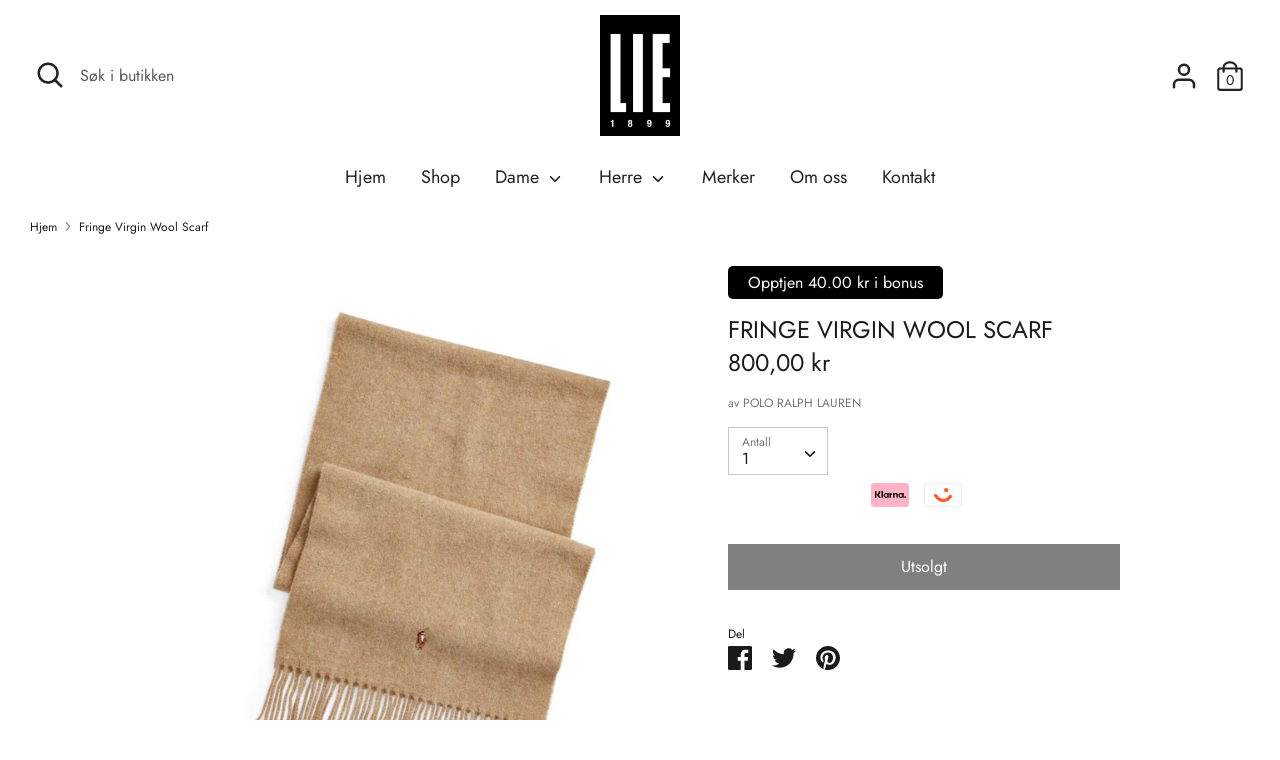

--- FILE ---
content_type: text/html; charset=utf-8
request_url: https://lie1899.no/products/6627773-fringe-virgin-wool-scarf
body_size: 19630
content:
<!doctype html>
<html class="no-js supports-no-cookies" lang="nb">
<head>

  <meta charset="utf-8" />
<meta name="viewport" content="width=device-width,initial-scale=1.0" />
<meta http-equiv="X-UA-Compatible" content="IE=edge">

<link rel="preconnect" href="https://cdn.shopify.com" crossorigin>
<link rel="preconnect" href="https://fonts.shopify.com" crossorigin>
<link rel="preconnect" href="https://monorail-edge.shopifysvc.com"><link rel="preload" as="font" href="//lie1899.no/cdn/fonts/jost/jost_n4.d47a1b6347ce4a4c9f437608011273009d91f2b7.woff2" type="font/woff2" crossorigin>
<link rel="preload" as="font" href="//lie1899.no/cdn/fonts/jost/jost_n4.d47a1b6347ce4a4c9f437608011273009d91f2b7.woff2" type="font/woff2" crossorigin>
<link rel="preload" as="font" href="//lie1899.no/cdn/fonts/jost/jost_n4.d47a1b6347ce4a4c9f437608011273009d91f2b7.woff2" type="font/woff2" crossorigin>
<link rel="preload" as="font" href="//lie1899.no/cdn/fonts/jost/jost_n4.d47a1b6347ce4a4c9f437608011273009d91f2b7.woff2" type="font/woff2" crossorigin><link rel="preload" as="font" href="//lie1899.no/cdn/fonts/jost/jost_n7.921dc18c13fa0b0c94c5e2517ffe06139c3615a3.woff2" type="font/woff2" crossorigin><link rel="preload" as="font" href="//lie1899.no/cdn/fonts/jost/jost_i4.b690098389649750ada222b9763d55796c5283a5.woff2" type="font/woff2" crossorigin><link rel="preload" as="font" href="//lie1899.no/cdn/fonts/jost/jost_i7.d8201b854e41e19d7ed9b1a31fe4fe71deea6d3f.woff2" type="font/woff2" crossorigin><link rel="preload" href="//lie1899.no/cdn/shop/t/2/assets/vendor.js?v=41817386187007524081616175163" as="script">
<link rel="preload" href="//lie1899.no/cdn/shop/t/2/assets/theme.js?v=73298619799879846771616175163" as="script"><link rel="canonical" href="https://lie1899.no/products/6627773-fringe-virgin-wool-scarf" /><link rel="shortcut icon" href="//lie1899.no/cdn/shop/files/lie1899-logo.png?v=1616594625" type="image/png" /><meta name="description" content="100% ULL">
  <!-- Boost 1.6.12 -->
  <meta name="theme-color" content="#000000">


  
  <title>
    Fringe Virgin Wool Scarf
    
    
    
      &ndash; LIE1899
    
  </title>

  


<meta property="og:site_name" content="LIE1899">
<meta property="og:url" content="https://lie1899.no/products/6627773-fringe-virgin-wool-scarf">
<meta property="og:title" content="Fringe Virgin Wool Scarf">
<meta property="og:type" content="product">
<meta property="og:description" content="100% ULL">

  <meta property="og:price:amount" content="800,00">
  <meta property="og:price:currency" content="NOK">

<meta property="og:image" content="http://lie1899.no/cdn/shop/products/984955df-8da3-4597-ae5c-60d46083ca7a_1200x1200.jpg?v=1631014154">
      <meta property="og:image:width" content="1500">
      <meta property="og:image:height" content="1500">
    <meta property="og:image" content="http://lie1899.no/cdn/shop/products/0dd1329d-797c-42b3-a1fe-90b609aedc33_1200x1200.jpg?v=1631014154">
      <meta property="og:image:width" content="1500">
      <meta property="og:image:height" content="1500">
    
<meta property="og:image:secure_url" content="https://lie1899.no/cdn/shop/products/984955df-8da3-4597-ae5c-60d46083ca7a_1200x1200.jpg?v=1631014154"><meta property="og:image:secure_url" content="https://lie1899.no/cdn/shop/products/0dd1329d-797c-42b3-a1fe-90b609aedc33_1200x1200.jpg?v=1631014154">


<meta name="twitter:card" content="summary_large_image">
<meta name="twitter:title" content="Fringe Virgin Wool Scarf">
<meta name="twitter:description" content="100% ULL">


  <link href="//lie1899.no/cdn/shop/t/2/assets/styles.css?v=109948843403716579361767033993" rel="stylesheet" type="text/css" media="all" />
    <link href="//lie1899.no/cdn/shop/t/2/assets/modish-custom.css?v=99005628010353606251729170348" rel="stylesheet" type="text/css" media="all" />


  <script>
    document.documentElement.className = document.documentElement.className.replace('no-js', 'js');
    window.theme = window.theme || {};
    window.slate = window.slate || {};
    theme.moneyFormat = "{{amount_with_comma_separator}} kr",
    theme.strings = {
      addToCart: "Legg til handlekurv\n",
      unavailable: "Utilgjengelig",
      addressError: "Fant ikke addressen",
      addressNoResults: "Ingen resultater for addressen",
      addressQueryLimit: "You have exceeded the Google API usage limit. Consider upgrading to a \u003ca href=\"https:\/\/developers.google.com\/maps\/premium\/usage-limits\"\u003ePremium Plan\u003c\/a\u003e.",
      authError: "Det oppsto et problem med å autentisere Google Maps API-nøkkelen.",
      addingToCart: "Legger til\n",
      addedToCart: "Lagt til\n",
      addedToCartPopupTitle: "Lagt til",
      addedToCartPopupItems: "Produkter",
      addedToCartPopupSubtotal: "Total",
      addedToCartPopupGoToCart: "Checkout",
      cartTermsNotChecked: "Du må godta vilkår for å gå videre",
      searchLoading: "Laster",
      searchMoreResults: "Se alle resultater",
      searchNoResults: "Ingen resultater",
      priceFrom: "Fra\n",
      quantityTooHigh: "Du kan bare ha [[ quantity ]] i handlekurven",
      onSale: "På salg\n",
      soldOut: "Utsolgt\n",
      unitPriceSeparator: "\/",
      close: "Lukk\n",
      cart_shipping_calculator_hide_calculator: "Skjul frakt kalkulator",
      cart_shipping_calculator_title: "Få frakt estimat",
      cart_general_hide_note: "Gjem instruksjoner\n",
      cart_general_show_note: "Legg til instruksjoner",
      previous: "Forrige",
      next: "Neste"
    }
    theme.routes = {
      account_login_url: 'https://shopify.com/55411900581/account?locale=nb&region_country=NO',
      account_register_url: 'https://shopify.com/55411900581/account?locale=nb',
      account_addresses_url: '/account/addresses',
      search_url: '/search',
      cart_url: '/cart',
      cart_add_url: '/cart/add',
      cart_change_url: '/cart/change',
      product_recommendations_url: '/recommendations/products'
    }
    theme.settings = {
      uniformProductGridImagesEnabled: false,
      soldLabelEnabled: false,
      saleLabelEnabled: true,
      gridShowVendor: false
    }
  </script>





  

  <script>window.performance && window.performance.mark && window.performance.mark('shopify.content_for_header.start');</script><meta id="shopify-digital-wallet" name="shopify-digital-wallet" content="/55411900581/digital_wallets/dialog">
<link rel="alternate" type="application/json+oembed" href="https://lie1899.no/products/6627773-fringe-virgin-wool-scarf.oembed">
<script async="async" src="/checkouts/internal/preloads.js?locale=nb-NO"></script>
<script id="shopify-features" type="application/json">{"accessToken":"ab88245722dcd33134647fab0c044611","betas":["rich-media-storefront-analytics"],"domain":"lie1899.no","predictiveSearch":true,"shopId":55411900581,"locale":"nb"}</script>
<script>var Shopify = Shopify || {};
Shopify.shop = "lie1899.myshopify.com";
Shopify.locale = "nb";
Shopify.currency = {"active":"NOK","rate":"1.0"};
Shopify.country = "NO";
Shopify.theme = {"name":"Boost","id":120954323109,"schema_name":"Boost","schema_version":"1.6.12","theme_store_id":863,"role":"main"};
Shopify.theme.handle = "null";
Shopify.theme.style = {"id":null,"handle":null};
Shopify.cdnHost = "lie1899.no/cdn";
Shopify.routes = Shopify.routes || {};
Shopify.routes.root = "/";</script>
<script type="module">!function(o){(o.Shopify=o.Shopify||{}).modules=!0}(window);</script>
<script>!function(o){function n(){var o=[];function n(){o.push(Array.prototype.slice.apply(arguments))}return n.q=o,n}var t=o.Shopify=o.Shopify||{};t.loadFeatures=n(),t.autoloadFeatures=n()}(window);</script>
<script id="shop-js-analytics" type="application/json">{"pageType":"product"}</script>
<script defer="defer" async type="module" src="//lie1899.no/cdn/shopifycloud/shop-js/modules/v2/client.init-shop-cart-sync_Cq55waMD.nb.esm.js"></script>
<script defer="defer" async type="module" src="//lie1899.no/cdn/shopifycloud/shop-js/modules/v2/chunk.common_DIOnffBL.esm.js"></script>
<script defer="defer" async type="module" src="//lie1899.no/cdn/shopifycloud/shop-js/modules/v2/chunk.modal_DOnzx6pZ.esm.js"></script>
<script type="module">
  await import("//lie1899.no/cdn/shopifycloud/shop-js/modules/v2/client.init-shop-cart-sync_Cq55waMD.nb.esm.js");
await import("//lie1899.no/cdn/shopifycloud/shop-js/modules/v2/chunk.common_DIOnffBL.esm.js");
await import("//lie1899.no/cdn/shopifycloud/shop-js/modules/v2/chunk.modal_DOnzx6pZ.esm.js");

  window.Shopify.SignInWithShop?.initShopCartSync?.({"fedCMEnabled":true,"windoidEnabled":true});

</script>
<script>(function() {
  var isLoaded = false;
  function asyncLoad() {
    if (isLoaded) return;
    isLoaded = true;
    var urls = ["https:\/\/static.dla.group\/dm-timer.js?shop=lie1899.myshopify.com"];
    for (var i = 0; i < urls.length; i++) {
      var s = document.createElement('script');
      s.type = 'text/javascript';
      s.async = true;
      s.src = urls[i];
      var x = document.getElementsByTagName('script')[0];
      x.parentNode.insertBefore(s, x);
    }
  };
  if(window.attachEvent) {
    window.attachEvent('onload', asyncLoad);
  } else {
    window.addEventListener('load', asyncLoad, false);
  }
})();</script>
<script id="__st">var __st={"a":55411900581,"offset":3600,"reqid":"cc328c90-e314-4f75-96b2-808fe0647247-1769402733","pageurl":"lie1899.no\/products\/6627773-fringe-virgin-wool-scarf","u":"b002b71ff1b8","p":"product","rtyp":"product","rid":7029835890853};</script>
<script>window.ShopifyPaypalV4VisibilityTracking = true;</script>
<script id="captcha-bootstrap">!function(){'use strict';const t='contact',e='account',n='new_comment',o=[[t,t],['blogs',n],['comments',n],[t,'customer']],c=[[e,'customer_login'],[e,'guest_login'],[e,'recover_customer_password'],[e,'create_customer']],r=t=>t.map((([t,e])=>`form[action*='/${t}']:not([data-nocaptcha='true']) input[name='form_type'][value='${e}']`)).join(','),a=t=>()=>t?[...document.querySelectorAll(t)].map((t=>t.form)):[];function s(){const t=[...o],e=r(t);return a(e)}const i='password',u='form_key',d=['recaptcha-v3-token','g-recaptcha-response','h-captcha-response',i],f=()=>{try{return window.sessionStorage}catch{return}},m='__shopify_v',_=t=>t.elements[u];function p(t,e,n=!1){try{const o=window.sessionStorage,c=JSON.parse(o.getItem(e)),{data:r}=function(t){const{data:e,action:n}=t;return t[m]||n?{data:e,action:n}:{data:t,action:n}}(c);for(const[e,n]of Object.entries(r))t.elements[e]&&(t.elements[e].value=n);n&&o.removeItem(e)}catch(o){console.error('form repopulation failed',{error:o})}}const l='form_type',E='cptcha';function T(t){t.dataset[E]=!0}const w=window,h=w.document,L='Shopify',v='ce_forms',y='captcha';let A=!1;((t,e)=>{const n=(g='f06e6c50-85a8-45c8-87d0-21a2b65856fe',I='https://cdn.shopify.com/shopifycloud/storefront-forms-hcaptcha/ce_storefront_forms_captcha_hcaptcha.v1.5.2.iife.js',D={infoText:'Beskyttet av hCaptcha',privacyText:'Personvern',termsText:'Vilkår'},(t,e,n)=>{const o=w[L][v],c=o.bindForm;if(c)return c(t,g,e,D).then(n);var r;o.q.push([[t,g,e,D],n]),r=I,A||(h.body.append(Object.assign(h.createElement('script'),{id:'captcha-provider',async:!0,src:r})),A=!0)});var g,I,D;w[L]=w[L]||{},w[L][v]=w[L][v]||{},w[L][v].q=[],w[L][y]=w[L][y]||{},w[L][y].protect=function(t,e){n(t,void 0,e),T(t)},Object.freeze(w[L][y]),function(t,e,n,w,h,L){const[v,y,A,g]=function(t,e,n){const i=e?o:[],u=t?c:[],d=[...i,...u],f=r(d),m=r(i),_=r(d.filter((([t,e])=>n.includes(e))));return[a(f),a(m),a(_),s()]}(w,h,L),I=t=>{const e=t.target;return e instanceof HTMLFormElement?e:e&&e.form},D=t=>v().includes(t);t.addEventListener('submit',(t=>{const e=I(t);if(!e)return;const n=D(e)&&!e.dataset.hcaptchaBound&&!e.dataset.recaptchaBound,o=_(e),c=g().includes(e)&&(!o||!o.value);(n||c)&&t.preventDefault(),c&&!n&&(function(t){try{if(!f())return;!function(t){const e=f();if(!e)return;const n=_(t);if(!n)return;const o=n.value;o&&e.removeItem(o)}(t);const e=Array.from(Array(32),(()=>Math.random().toString(36)[2])).join('');!function(t,e){_(t)||t.append(Object.assign(document.createElement('input'),{type:'hidden',name:u})),t.elements[u].value=e}(t,e),function(t,e){const n=f();if(!n)return;const o=[...t.querySelectorAll(`input[type='${i}']`)].map((({name:t})=>t)),c=[...d,...o],r={};for(const[a,s]of new FormData(t).entries())c.includes(a)||(r[a]=s);n.setItem(e,JSON.stringify({[m]:1,action:t.action,data:r}))}(t,e)}catch(e){console.error('failed to persist form',e)}}(e),e.submit())}));const S=(t,e)=>{t&&!t.dataset[E]&&(n(t,e.some((e=>e===t))),T(t))};for(const o of['focusin','change'])t.addEventListener(o,(t=>{const e=I(t);D(e)&&S(e,y())}));const B=e.get('form_key'),M=e.get(l),P=B&&M;t.addEventListener('DOMContentLoaded',(()=>{const t=y();if(P)for(const e of t)e.elements[l].value===M&&p(e,B);[...new Set([...A(),...v().filter((t=>'true'===t.dataset.shopifyCaptcha))])].forEach((e=>S(e,t)))}))}(h,new URLSearchParams(w.location.search),n,t,e,['guest_login'])})(!1,!0)}();</script>
<script integrity="sha256-4kQ18oKyAcykRKYeNunJcIwy7WH5gtpwJnB7kiuLZ1E=" data-source-attribution="shopify.loadfeatures" defer="defer" src="//lie1899.no/cdn/shopifycloud/storefront/assets/storefront/load_feature-a0a9edcb.js" crossorigin="anonymous"></script>
<script data-source-attribution="shopify.dynamic_checkout.dynamic.init">var Shopify=Shopify||{};Shopify.PaymentButton=Shopify.PaymentButton||{isStorefrontPortableWallets:!0,init:function(){window.Shopify.PaymentButton.init=function(){};var t=document.createElement("script");t.src="https://lie1899.no/cdn/shopifycloud/portable-wallets/latest/portable-wallets.nb.js",t.type="module",document.head.appendChild(t)}};
</script>
<script data-source-attribution="shopify.dynamic_checkout.buyer_consent">
  function portableWalletsHideBuyerConsent(e){var t=document.getElementById("shopify-buyer-consent"),n=document.getElementById("shopify-subscription-policy-button");t&&n&&(t.classList.add("hidden"),t.setAttribute("aria-hidden","true"),n.removeEventListener("click",e))}function portableWalletsShowBuyerConsent(e){var t=document.getElementById("shopify-buyer-consent"),n=document.getElementById("shopify-subscription-policy-button");t&&n&&(t.classList.remove("hidden"),t.removeAttribute("aria-hidden"),n.addEventListener("click",e))}window.Shopify?.PaymentButton&&(window.Shopify.PaymentButton.hideBuyerConsent=portableWalletsHideBuyerConsent,window.Shopify.PaymentButton.showBuyerConsent=portableWalletsShowBuyerConsent);
</script>
<script data-source-attribution="shopify.dynamic_checkout.cart.bootstrap">document.addEventListener("DOMContentLoaded",(function(){function t(){return document.querySelector("shopify-accelerated-checkout-cart, shopify-accelerated-checkout")}if(t())Shopify.PaymentButton.init();else{new MutationObserver((function(e,n){t()&&(Shopify.PaymentButton.init(),n.disconnect())})).observe(document.body,{childList:!0,subtree:!0})}}));
</script>
<script id="sections-script" data-sections="product-recommendations" defer="defer" src="//lie1899.no/cdn/shop/t/2/compiled_assets/scripts.js?v=1210"></script>
<script>window.performance && window.performance.mark && window.performance.mark('shopify.content_for_header.end');</script>
<link href="https://monorail-edge.shopifysvc.com" rel="dns-prefetch">
<script>(function(){if ("sendBeacon" in navigator && "performance" in window) {try {var session_token_from_headers = performance.getEntriesByType('navigation')[0].serverTiming.find(x => x.name == '_s').description;} catch {var session_token_from_headers = undefined;}var session_cookie_matches = document.cookie.match(/_shopify_s=([^;]*)/);var session_token_from_cookie = session_cookie_matches && session_cookie_matches.length === 2 ? session_cookie_matches[1] : "";var session_token = session_token_from_headers || session_token_from_cookie || "";function handle_abandonment_event(e) {var entries = performance.getEntries().filter(function(entry) {return /monorail-edge.shopifysvc.com/.test(entry.name);});if (!window.abandonment_tracked && entries.length === 0) {window.abandonment_tracked = true;var currentMs = Date.now();var navigation_start = performance.timing.navigationStart;var payload = {shop_id: 55411900581,url: window.location.href,navigation_start,duration: currentMs - navigation_start,session_token,page_type: "product"};window.navigator.sendBeacon("https://monorail-edge.shopifysvc.com/v1/produce", JSON.stringify({schema_id: "online_store_buyer_site_abandonment/1.1",payload: payload,metadata: {event_created_at_ms: currentMs,event_sent_at_ms: currentMs}}));}}window.addEventListener('pagehide', handle_abandonment_event);}}());</script>
<script id="web-pixels-manager-setup">(function e(e,d,r,n,o){if(void 0===o&&(o={}),!Boolean(null===(a=null===(i=window.Shopify)||void 0===i?void 0:i.analytics)||void 0===a?void 0:a.replayQueue)){var i,a;window.Shopify=window.Shopify||{};var t=window.Shopify;t.analytics=t.analytics||{};var s=t.analytics;s.replayQueue=[],s.publish=function(e,d,r){return s.replayQueue.push([e,d,r]),!0};try{self.performance.mark("wpm:start")}catch(e){}var l=function(){var e={modern:/Edge?\/(1{2}[4-9]|1[2-9]\d|[2-9]\d{2}|\d{4,})\.\d+(\.\d+|)|Firefox\/(1{2}[4-9]|1[2-9]\d|[2-9]\d{2}|\d{4,})\.\d+(\.\d+|)|Chrom(ium|e)\/(9{2}|\d{3,})\.\d+(\.\d+|)|(Maci|X1{2}).+ Version\/(15\.\d+|(1[6-9]|[2-9]\d|\d{3,})\.\d+)([,.]\d+|)( \(\w+\)|)( Mobile\/\w+|) Safari\/|Chrome.+OPR\/(9{2}|\d{3,})\.\d+\.\d+|(CPU[ +]OS|iPhone[ +]OS|CPU[ +]iPhone|CPU IPhone OS|CPU iPad OS)[ +]+(15[._]\d+|(1[6-9]|[2-9]\d|\d{3,})[._]\d+)([._]\d+|)|Android:?[ /-](13[3-9]|1[4-9]\d|[2-9]\d{2}|\d{4,})(\.\d+|)(\.\d+|)|Android.+Firefox\/(13[5-9]|1[4-9]\d|[2-9]\d{2}|\d{4,})\.\d+(\.\d+|)|Android.+Chrom(ium|e)\/(13[3-9]|1[4-9]\d|[2-9]\d{2}|\d{4,})\.\d+(\.\d+|)|SamsungBrowser\/([2-9]\d|\d{3,})\.\d+/,legacy:/Edge?\/(1[6-9]|[2-9]\d|\d{3,})\.\d+(\.\d+|)|Firefox\/(5[4-9]|[6-9]\d|\d{3,})\.\d+(\.\d+|)|Chrom(ium|e)\/(5[1-9]|[6-9]\d|\d{3,})\.\d+(\.\d+|)([\d.]+$|.*Safari\/(?![\d.]+ Edge\/[\d.]+$))|(Maci|X1{2}).+ Version\/(10\.\d+|(1[1-9]|[2-9]\d|\d{3,})\.\d+)([,.]\d+|)( \(\w+\)|)( Mobile\/\w+|) Safari\/|Chrome.+OPR\/(3[89]|[4-9]\d|\d{3,})\.\d+\.\d+|(CPU[ +]OS|iPhone[ +]OS|CPU[ +]iPhone|CPU IPhone OS|CPU iPad OS)[ +]+(10[._]\d+|(1[1-9]|[2-9]\d|\d{3,})[._]\d+)([._]\d+|)|Android:?[ /-](13[3-9]|1[4-9]\d|[2-9]\d{2}|\d{4,})(\.\d+|)(\.\d+|)|Mobile Safari.+OPR\/([89]\d|\d{3,})\.\d+\.\d+|Android.+Firefox\/(13[5-9]|1[4-9]\d|[2-9]\d{2}|\d{4,})\.\d+(\.\d+|)|Android.+Chrom(ium|e)\/(13[3-9]|1[4-9]\d|[2-9]\d{2}|\d{4,})\.\d+(\.\d+|)|Android.+(UC? ?Browser|UCWEB|U3)[ /]?(15\.([5-9]|\d{2,})|(1[6-9]|[2-9]\d|\d{3,})\.\d+)\.\d+|SamsungBrowser\/(5\.\d+|([6-9]|\d{2,})\.\d+)|Android.+MQ{2}Browser\/(14(\.(9|\d{2,})|)|(1[5-9]|[2-9]\d|\d{3,})(\.\d+|))(\.\d+|)|K[Aa][Ii]OS\/(3\.\d+|([4-9]|\d{2,})\.\d+)(\.\d+|)/},d=e.modern,r=e.legacy,n=navigator.userAgent;return n.match(d)?"modern":n.match(r)?"legacy":"unknown"}(),u="modern"===l?"modern":"legacy",c=(null!=n?n:{modern:"",legacy:""})[u],f=function(e){return[e.baseUrl,"/wpm","/b",e.hashVersion,"modern"===e.buildTarget?"m":"l",".js"].join("")}({baseUrl:d,hashVersion:r,buildTarget:u}),m=function(e){var d=e.version,r=e.bundleTarget,n=e.surface,o=e.pageUrl,i=e.monorailEndpoint;return{emit:function(e){var a=e.status,t=e.errorMsg,s=(new Date).getTime(),l=JSON.stringify({metadata:{event_sent_at_ms:s},events:[{schema_id:"web_pixels_manager_load/3.1",payload:{version:d,bundle_target:r,page_url:o,status:a,surface:n,error_msg:t},metadata:{event_created_at_ms:s}}]});if(!i)return console&&console.warn&&console.warn("[Web Pixels Manager] No Monorail endpoint provided, skipping logging."),!1;try{return self.navigator.sendBeacon.bind(self.navigator)(i,l)}catch(e){}var u=new XMLHttpRequest;try{return u.open("POST",i,!0),u.setRequestHeader("Content-Type","text/plain"),u.send(l),!0}catch(e){return console&&console.warn&&console.warn("[Web Pixels Manager] Got an unhandled error while logging to Monorail."),!1}}}}({version:r,bundleTarget:l,surface:e.surface,pageUrl:self.location.href,monorailEndpoint:e.monorailEndpoint});try{o.browserTarget=l,function(e){var d=e.src,r=e.async,n=void 0===r||r,o=e.onload,i=e.onerror,a=e.sri,t=e.scriptDataAttributes,s=void 0===t?{}:t,l=document.createElement("script"),u=document.querySelector("head"),c=document.querySelector("body");if(l.async=n,l.src=d,a&&(l.integrity=a,l.crossOrigin="anonymous"),s)for(var f in s)if(Object.prototype.hasOwnProperty.call(s,f))try{l.dataset[f]=s[f]}catch(e){}if(o&&l.addEventListener("load",o),i&&l.addEventListener("error",i),u)u.appendChild(l);else{if(!c)throw new Error("Did not find a head or body element to append the script");c.appendChild(l)}}({src:f,async:!0,onload:function(){if(!function(){var e,d;return Boolean(null===(d=null===(e=window.Shopify)||void 0===e?void 0:e.analytics)||void 0===d?void 0:d.initialized)}()){var d=window.webPixelsManager.init(e)||void 0;if(d){var r=window.Shopify.analytics;r.replayQueue.forEach((function(e){var r=e[0],n=e[1],o=e[2];d.publishCustomEvent(r,n,o)})),r.replayQueue=[],r.publish=d.publishCustomEvent,r.visitor=d.visitor,r.initialized=!0}}},onerror:function(){return m.emit({status:"failed",errorMsg:"".concat(f," has failed to load")})},sri:function(e){var d=/^sha384-[A-Za-z0-9+/=]+$/;return"string"==typeof e&&d.test(e)}(c)?c:"",scriptDataAttributes:o}),m.emit({status:"loading"})}catch(e){m.emit({status:"failed",errorMsg:(null==e?void 0:e.message)||"Unknown error"})}}})({shopId: 55411900581,storefrontBaseUrl: "https://lie1899.no",extensionsBaseUrl: "https://extensions.shopifycdn.com/cdn/shopifycloud/web-pixels-manager",monorailEndpoint: "https://monorail-edge.shopifysvc.com/unstable/produce_batch",surface: "storefront-renderer",enabledBetaFlags: ["2dca8a86"],webPixelsConfigList: [{"id":"196870309","configuration":"{\"pixel_id\":\"242168430930156\",\"pixel_type\":\"facebook_pixel\",\"metaapp_system_user_token\":\"-\"}","eventPayloadVersion":"v1","runtimeContext":"OPEN","scriptVersion":"ca16bc87fe92b6042fbaa3acc2fbdaa6","type":"APP","apiClientId":2329312,"privacyPurposes":["ANALYTICS","MARKETING","SALE_OF_DATA"],"dataSharingAdjustments":{"protectedCustomerApprovalScopes":["read_customer_address","read_customer_email","read_customer_name","read_customer_personal_data","read_customer_phone"]}},{"id":"101712037","eventPayloadVersion":"v1","runtimeContext":"LAX","scriptVersion":"1","type":"CUSTOM","privacyPurposes":["ANALYTICS"],"name":"Google Analytics tag (migrated)"},{"id":"shopify-app-pixel","configuration":"{}","eventPayloadVersion":"v1","runtimeContext":"STRICT","scriptVersion":"0450","apiClientId":"shopify-pixel","type":"APP","privacyPurposes":["ANALYTICS","MARKETING"]},{"id":"shopify-custom-pixel","eventPayloadVersion":"v1","runtimeContext":"LAX","scriptVersion":"0450","apiClientId":"shopify-pixel","type":"CUSTOM","privacyPurposes":["ANALYTICS","MARKETING"]}],isMerchantRequest: false,initData: {"shop":{"name":"LIE1899","paymentSettings":{"currencyCode":"NOK"},"myshopifyDomain":"lie1899.myshopify.com","countryCode":"NO","storefrontUrl":"https:\/\/lie1899.no"},"customer":null,"cart":null,"checkout":null,"productVariants":[{"price":{"amount":800.0,"currencyCode":"NOK"},"product":{"title":"Fringe Virgin Wool Scarf","vendor":"POLO RALPH LAUREN","id":"7029835890853","untranslatedTitle":"Fringe Virgin Wool Scarf","url":"\/products\/6627773-fringe-virgin-wool-scarf","type":"SKJERF"},"id":"40749177438373","image":{"src":"\/\/lie1899.no\/cdn\/shop\/products\/984955df-8da3-4597-ae5c-60d46083ca7a.jpg?v=1631014154"},"sku":"066277730100","title":"Default Title","untranslatedTitle":"Default Title"}],"purchasingCompany":null},},"https://lie1899.no/cdn","fcfee988w5aeb613cpc8e4bc33m6693e112",{"modern":"","legacy":""},{"shopId":"55411900581","storefrontBaseUrl":"https:\/\/lie1899.no","extensionBaseUrl":"https:\/\/extensions.shopifycdn.com\/cdn\/shopifycloud\/web-pixels-manager","surface":"storefront-renderer","enabledBetaFlags":"[\"2dca8a86\"]","isMerchantRequest":"false","hashVersion":"fcfee988w5aeb613cpc8e4bc33m6693e112","publish":"custom","events":"[[\"page_viewed\",{}],[\"product_viewed\",{\"productVariant\":{\"price\":{\"amount\":800.0,\"currencyCode\":\"NOK\"},\"product\":{\"title\":\"Fringe Virgin Wool Scarf\",\"vendor\":\"POLO RALPH LAUREN\",\"id\":\"7029835890853\",\"untranslatedTitle\":\"Fringe Virgin Wool Scarf\",\"url\":\"\/products\/6627773-fringe-virgin-wool-scarf\",\"type\":\"SKJERF\"},\"id\":\"40749177438373\",\"image\":{\"src\":\"\/\/lie1899.no\/cdn\/shop\/products\/984955df-8da3-4597-ae5c-60d46083ca7a.jpg?v=1631014154\"},\"sku\":\"066277730100\",\"title\":\"Default Title\",\"untranslatedTitle\":\"Default Title\"}}]]"});</script><script>
  window.ShopifyAnalytics = window.ShopifyAnalytics || {};
  window.ShopifyAnalytics.meta = window.ShopifyAnalytics.meta || {};
  window.ShopifyAnalytics.meta.currency = 'NOK';
  var meta = {"product":{"id":7029835890853,"gid":"gid:\/\/shopify\/Product\/7029835890853","vendor":"POLO RALPH LAUREN","type":"SKJERF","handle":"6627773-fringe-virgin-wool-scarf","variants":[{"id":40749177438373,"price":80000,"name":"Fringe Virgin Wool Scarf","public_title":null,"sku":"066277730100"}],"remote":false},"page":{"pageType":"product","resourceType":"product","resourceId":7029835890853,"requestId":"cc328c90-e314-4f75-96b2-808fe0647247-1769402733"}};
  for (var attr in meta) {
    window.ShopifyAnalytics.meta[attr] = meta[attr];
  }
</script>
<script class="analytics">
  (function () {
    var customDocumentWrite = function(content) {
      var jquery = null;

      if (window.jQuery) {
        jquery = window.jQuery;
      } else if (window.Checkout && window.Checkout.$) {
        jquery = window.Checkout.$;
      }

      if (jquery) {
        jquery('body').append(content);
      }
    };

    var hasLoggedConversion = function(token) {
      if (token) {
        return document.cookie.indexOf('loggedConversion=' + token) !== -1;
      }
      return false;
    }

    var setCookieIfConversion = function(token) {
      if (token) {
        var twoMonthsFromNow = new Date(Date.now());
        twoMonthsFromNow.setMonth(twoMonthsFromNow.getMonth() + 2);

        document.cookie = 'loggedConversion=' + token + '; expires=' + twoMonthsFromNow;
      }
    }

    var trekkie = window.ShopifyAnalytics.lib = window.trekkie = window.trekkie || [];
    if (trekkie.integrations) {
      return;
    }
    trekkie.methods = [
      'identify',
      'page',
      'ready',
      'track',
      'trackForm',
      'trackLink'
    ];
    trekkie.factory = function(method) {
      return function() {
        var args = Array.prototype.slice.call(arguments);
        args.unshift(method);
        trekkie.push(args);
        return trekkie;
      };
    };
    for (var i = 0; i < trekkie.methods.length; i++) {
      var key = trekkie.methods[i];
      trekkie[key] = trekkie.factory(key);
    }
    trekkie.load = function(config) {
      trekkie.config = config || {};
      trekkie.config.initialDocumentCookie = document.cookie;
      var first = document.getElementsByTagName('script')[0];
      var script = document.createElement('script');
      script.type = 'text/javascript';
      script.onerror = function(e) {
        var scriptFallback = document.createElement('script');
        scriptFallback.type = 'text/javascript';
        scriptFallback.onerror = function(error) {
                var Monorail = {
      produce: function produce(monorailDomain, schemaId, payload) {
        var currentMs = new Date().getTime();
        var event = {
          schema_id: schemaId,
          payload: payload,
          metadata: {
            event_created_at_ms: currentMs,
            event_sent_at_ms: currentMs
          }
        };
        return Monorail.sendRequest("https://" + monorailDomain + "/v1/produce", JSON.stringify(event));
      },
      sendRequest: function sendRequest(endpointUrl, payload) {
        // Try the sendBeacon API
        if (window && window.navigator && typeof window.navigator.sendBeacon === 'function' && typeof window.Blob === 'function' && !Monorail.isIos12()) {
          var blobData = new window.Blob([payload], {
            type: 'text/plain'
          });

          if (window.navigator.sendBeacon(endpointUrl, blobData)) {
            return true;
          } // sendBeacon was not successful

        } // XHR beacon

        var xhr = new XMLHttpRequest();

        try {
          xhr.open('POST', endpointUrl);
          xhr.setRequestHeader('Content-Type', 'text/plain');
          xhr.send(payload);
        } catch (e) {
          console.log(e);
        }

        return false;
      },
      isIos12: function isIos12() {
        return window.navigator.userAgent.lastIndexOf('iPhone; CPU iPhone OS 12_') !== -1 || window.navigator.userAgent.lastIndexOf('iPad; CPU OS 12_') !== -1;
      }
    };
    Monorail.produce('monorail-edge.shopifysvc.com',
      'trekkie_storefront_load_errors/1.1',
      {shop_id: 55411900581,
      theme_id: 120954323109,
      app_name: "storefront",
      context_url: window.location.href,
      source_url: "//lie1899.no/cdn/s/trekkie.storefront.8d95595f799fbf7e1d32231b9a28fd43b70c67d3.min.js"});

        };
        scriptFallback.async = true;
        scriptFallback.src = '//lie1899.no/cdn/s/trekkie.storefront.8d95595f799fbf7e1d32231b9a28fd43b70c67d3.min.js';
        first.parentNode.insertBefore(scriptFallback, first);
      };
      script.async = true;
      script.src = '//lie1899.no/cdn/s/trekkie.storefront.8d95595f799fbf7e1d32231b9a28fd43b70c67d3.min.js';
      first.parentNode.insertBefore(script, first);
    };
    trekkie.load(
      {"Trekkie":{"appName":"storefront","development":false,"defaultAttributes":{"shopId":55411900581,"isMerchantRequest":null,"themeId":120954323109,"themeCityHash":"12498900836387755597","contentLanguage":"nb","currency":"NOK","eventMetadataId":"10a08fc1-89d1-4e5a-80ec-c25355d146ee"},"isServerSideCookieWritingEnabled":true,"monorailRegion":"shop_domain","enabledBetaFlags":["65f19447"]},"Session Attribution":{},"S2S":{"facebookCapiEnabled":false,"source":"trekkie-storefront-renderer","apiClientId":580111}}
    );

    var loaded = false;
    trekkie.ready(function() {
      if (loaded) return;
      loaded = true;

      window.ShopifyAnalytics.lib = window.trekkie;

      var originalDocumentWrite = document.write;
      document.write = customDocumentWrite;
      try { window.ShopifyAnalytics.merchantGoogleAnalytics.call(this); } catch(error) {};
      document.write = originalDocumentWrite;

      window.ShopifyAnalytics.lib.page(null,{"pageType":"product","resourceType":"product","resourceId":7029835890853,"requestId":"cc328c90-e314-4f75-96b2-808fe0647247-1769402733","shopifyEmitted":true});

      var match = window.location.pathname.match(/checkouts\/(.+)\/(thank_you|post_purchase)/)
      var token = match? match[1]: undefined;
      if (!hasLoggedConversion(token)) {
        setCookieIfConversion(token);
        window.ShopifyAnalytics.lib.track("Viewed Product",{"currency":"NOK","variantId":40749177438373,"productId":7029835890853,"productGid":"gid:\/\/shopify\/Product\/7029835890853","name":"Fringe Virgin Wool Scarf","price":"800.00","sku":"066277730100","brand":"POLO RALPH LAUREN","variant":null,"category":"SKJERF","nonInteraction":true,"remote":false},undefined,undefined,{"shopifyEmitted":true});
      window.ShopifyAnalytics.lib.track("monorail:\/\/trekkie_storefront_viewed_product\/1.1",{"currency":"NOK","variantId":40749177438373,"productId":7029835890853,"productGid":"gid:\/\/shopify\/Product\/7029835890853","name":"Fringe Virgin Wool Scarf","price":"800.00","sku":"066277730100","brand":"POLO RALPH LAUREN","variant":null,"category":"SKJERF","nonInteraction":true,"remote":false,"referer":"https:\/\/lie1899.no\/products\/6627773-fringe-virgin-wool-scarf"});
      }
    });


        var eventsListenerScript = document.createElement('script');
        eventsListenerScript.async = true;
        eventsListenerScript.src = "//lie1899.no/cdn/shopifycloud/storefront/assets/shop_events_listener-3da45d37.js";
        document.getElementsByTagName('head')[0].appendChild(eventsListenerScript);

})();</script>
  <script>
  if (!window.ga || (window.ga && typeof window.ga !== 'function')) {
    window.ga = function ga() {
      (window.ga.q = window.ga.q || []).push(arguments);
      if (window.Shopify && window.Shopify.analytics && typeof window.Shopify.analytics.publish === 'function') {
        window.Shopify.analytics.publish("ga_stub_called", {}, {sendTo: "google_osp_migration"});
      }
      console.error("Shopify's Google Analytics stub called with:", Array.from(arguments), "\nSee https://help.shopify.com/manual/promoting-marketing/pixels/pixel-migration#google for more information.");
    };
    if (window.Shopify && window.Shopify.analytics && typeof window.Shopify.analytics.publish === 'function') {
      window.Shopify.analytics.publish("ga_stub_initialized", {}, {sendTo: "google_osp_migration"});
    }
  }
</script>
<script
  defer
  src="https://lie1899.no/cdn/shopifycloud/perf-kit/shopify-perf-kit-3.0.4.min.js"
  data-application="storefront-renderer"
  data-shop-id="55411900581"
  data-render-region="gcp-us-east1"
  data-page-type="product"
  data-theme-instance-id="120954323109"
  data-theme-name="Boost"
  data-theme-version="1.6.12"
  data-monorail-region="shop_domain"
  data-resource-timing-sampling-rate="10"
  data-shs="true"
  data-shs-beacon="true"
  data-shs-export-with-fetch="true"
  data-shs-logs-sample-rate="1"
  data-shs-beacon-endpoint="https://lie1899.no/api/collect"
></script>
</head>

<body id="fringe-virgin-wool-scarf" class="template-product">
    
     <div id="custom_popup"></div>

   <input type="hidden" id="store_name" value="lie1899.myshopify.com">
  <a class="in-page-link visually-hidden skip-link" href="#MainContent">Hopp til innhold
</a>

  <div id="shopify-section-header" class="shopify-section"><style data-shopify>
    .store-logo {
      max-width: 80px;
    }
  
    .utils__item--search-icon,
    .settings-open-bar--small,
    .utils__right {
      width: calc(50% - (80px / 2));
    }
  
</style>
<div class="site-header " data-section-id="header" data-section-type="header" role="banner">
        <div id="top_banner_id"></div><header class="header-content container">
      <div class="page-header page-width"><!-- LOGO / STORE NAME --><div class="h1 store-logo  hide-for-search    store-logo--image store-logo-desktop--center store-logo-mobile--own_row" itemscope itemtype="http://schema.org/Organization"><!-- DESKTOP LOGO -->
  <a href="/" itemprop="url" class="site-logo site-header__logo-image">
    <meta itemprop="name" content="LIE1899"><img src="//lie1899.no/cdn/shop/files/lie1899-logo_160x.png?v=1616594625"
          alt="LIE1899"
          itemprop="logo"></a></div>
<div class="utils relative  utils--center">
          <!-- MOBILE BURGER -->
          <button class="btn btn--plain burger-icon feather-icon js-mobile-menu-icon hide-for-search" aria-label="Vis meny
">
            <svg aria-hidden="true" focusable="false" role="presentation" class="icon feather-menu" viewBox="0 0 24 24"><path d="M3 12h18M3 6h18M3 18h18"/></svg>
          </button>

            <!-- DESKTOP SEARCH -->
  
  

  <div class="utils__item search-bar desktop-only search-bar--open  live-search live-search--show-price live-search--show-vendor settings-open-bar desktop-only  settings-open-bar--small">
  <div class="search-bar__container">
    <button class="btn btn--plain feather-icon icon--header search-form__icon js-search-form-focus" aria-label="Åpne søk
">
      <svg aria-hidden="true" focusable="false" role="presentation" class="icon feather-search" viewBox="0 0 24 24"><circle cx="10.5" cy="10.5" r="7.5"/><path d="M21 21l-5.2-5.2"/></svg>
    </button>
    <span class="icon-fallback-text">Søk
</span>

    <form class="search-form" action="/search" method="get" role="search" autocomplete="off">
      <input type="hidden" name="type" value="product" />
      <input type="hidden" name="options[prefix]" value="last" />
      <label for="open-search-bar " class="label-hidden">
        Søk i butikken

      </label>
      <input type="search"
             name="q"
             id="open-search-bar "
             value=""
             placeholder="Søk i butikken
"
             class="search-form__input"
             autocomplete="off"
             autocorrect="off">
      <button type="submit" class="btn btn--plain search-form__button" aria-label="Søk
">
      </button>
    </form>

    

    <div class="search-bar__results">
    </div>
  </div>
</div>




<!-- LOGO / STORE NAME --><div class="h1 store-logo  hide-for-search    store-logo--image store-logo-desktop--center store-logo-mobile--own_row" itemscope itemtype="http://schema.org/Organization"><!-- DESKTOP LOGO -->
  <a href="/" itemprop="url" class="site-logo site-header__logo-image">
    <meta itemprop="name" content="LIE1899"><img src="//lie1899.no/cdn/shop/files/lie1899-logo_160x.png?v=1616594625"
          alt="LIE1899"
          itemprop="logo"></a></div>
<div class="utils__right"><!-- ACCOUNT -->
            
              <div class="hide-for-search">
    <a href="/a/loyalty" class="feather-icon icon--header" aria-expanded="false" aria-label="Konto
"><svg aria-hidden="true" focusable="false" role="presentation" class="icon icon-account" viewBox="0 0 24 24"><path d="M20 21v-2a4 4 0 0 0-4-4H8a4 4 0 0 0-4 4v2"/><circle cx="12" cy="7" r="4"/></svg></a>
    
  </div>
            

            <!-- CART -->
            
            
            <div class="utils__item header-cart hide-for-search">
              <a href="/cart">
                <span class="feather-icon icon--header"><svg aria-hidden="true" focusable="false" role="presentation" class="icon feather-bag" viewBox="0 0 24 28"><rect x="1" y="7" width="22" height="20" rx="2" ry="2"/><path d="M6 10V6a5 4 2 0 1 12 0v4"/></svg></span>
                <span class="header-cart__count">0</span>
              </a>
              
            </div>
            
          </div>

        </div>

        
      </div>
    </header>

    

    <section class="header-navigation container">
      <nav class="navigation__container page-width">

        <!-- DOCKED NAV SEARCH CENTER LAYOUT--><!-- MOBILE MENU UTILS -->
        <div class="mobile-menu-utils"><!-- MOBILE MENU CLOSE -->
          <button class="btn btn--plain close-mobile-menu js-close-mobile-menu" aria-label="Lukk
">
            <span class="feather-icon icon--header">
              <svg aria-hidden="true" focusable="false" role="presentation" class="icon feather-x" viewBox="0 0 24 24"><path d="M18 6L6 18M6 6l12 12"/></svg>
            </span>
          </button>
        </div>

        <!-- MOBILE MENU SEARCH BAR -->
        <div class="mobile-menu-search-bar">
          <div class="utils__item search-bar mobile-only  search-bar--open  live-search live-search--show-price live-search--show-vendor mobile-menu-search">
  <div class="search-bar__container">
    <button class="btn btn--plain feather-icon icon--header search-form__icon js-search-form-focus" aria-label="Åpne søk
">
      <svg aria-hidden="true" focusable="false" role="presentation" class="icon feather-search" viewBox="0 0 24 24"><circle cx="10.5" cy="10.5" r="7.5"/><path d="M21 21l-5.2-5.2"/></svg>
    </button>
    <span class="icon-fallback-text">Søk
</span>

    <form class="search-form" action="/search" method="get" role="search" autocomplete="off">
      <input type="hidden" name="type" value="product" />
      <input type="hidden" name="options[prefix]" value="last" />
      <label for="mobile-menu-search" class="label-hidden">
        Søk i butikken

      </label>
      <input type="search"
             name="q"
             id="mobile-menu-search"
             value=""
             placeholder="Søk i butikken
"
             class="search-form__input"
             autocomplete="off"
             autocorrect="off">
      <button type="submit" class="btn btn--plain search-form__button" aria-label="Søk
">
      </button>
    </form>

    
  </div>
</div>



        </div>

        <!-- MOBILE MENU -->
        <ul class="nav mobile-site-nav">
          
            <li class="mobile-site-nav__item">
              <a href="/" class="mobile-site-nav__link">
                Hjem
              </a>
              
              
            </li>
          
            <li class="mobile-site-nav__item">
              <a href="/collections/all" class="mobile-site-nav__link">
                Shop
              </a>
              
              
            </li>
          
            <li class="mobile-site-nav__item">
              <a href="/collections/dame" class="mobile-site-nav__link">
                Dame
              </a>
              
                <button class="btn--plain feather-icon mobile-site-nav__icon" aria-label="Åpne dropdown meny
"><svg aria-hidden="true" focusable="false" role="presentation" class="icon feather-icon feather-chevron-down" viewBox="0 0 24 24"><path d="M6 9l6 6 6-6"/></svg>
</button>
              
              
                <ul class="mobile-site-nav__menu">
                  
                    <li class="mobile-site-nav__item">
                      <a href="/collections/gensere/female" class="mobile-site-nav__link">
                        Gensere
                      </a>
                      
                      
                    </li>
                  
                    <li class="mobile-site-nav__item">
                      <a href="/collections/bluser/female" class="mobile-site-nav__link">
                        Bluser
                      </a>
                      
                      
                    </li>
                  
                    <li class="mobile-site-nav__item">
                      <a href="/collections/topper/female" class="mobile-site-nav__link">
                        Topper
                      </a>
                      
                      
                    </li>
                  
                    <li class="mobile-site-nav__item">
                      <a href="/collections/bukser/female" class="mobile-site-nav__link">
                        Bukser
                      </a>
                      
                      
                    </li>
                  
                    <li class="mobile-site-nav__item">
                      <a href="/collections/jeans/female" class="mobile-site-nav__link">
                        Jeans
                      </a>
                      
                      
                    </li>
                  
                    <li class="mobile-site-nav__item">
                      <a href="/collections/shorts/female" class="mobile-site-nav__link">
                        Shorts
                      </a>
                      
                      
                    </li>
                  
                    <li class="mobile-site-nav__item">
                      <a href="/collections/sko/female" class="mobile-site-nav__link">
                        Sko
                      </a>
                      
                      
                    </li>
                  
                    <li class="mobile-site-nav__item">
                      <a href="/collections/t-skjorter/female" class="mobile-site-nav__link">
                        T-skjorter
                      </a>
                      
                      
                    </li>
                  
                    <li class="mobile-site-nav__item">
                      <a href="/collections/yttertoy/female" class="mobile-site-nav__link">
                        Yttertøy
                      </a>
                      
                      
                    </li>
                  
                    <li class="mobile-site-nav__item">
                      <a href="/collections/kjoler/female" class="mobile-site-nav__link">
                        Kjoler
                      </a>
                      
                      
                    </li>
                  
                    <li class="mobile-site-nav__item">
                      <a href="/collections/vesker/female" class="mobile-site-nav__link">
                        Vesker
                      </a>
                      
                      
                    </li>
                  
                    <li class="mobile-site-nav__item">
                      <a href="/collections/badetoy/female" class="mobile-site-nav__link">
                        Badetøy
                      </a>
                      
                      
                    </li>
                  
                </ul>
              
            </li>
          
            <li class="mobile-site-nav__item">
              <a href="/collections/herre" class="mobile-site-nav__link">
                Herre
              </a>
              
                <button class="btn--plain feather-icon mobile-site-nav__icon" aria-label="Åpne dropdown meny
"><svg aria-hidden="true" focusable="false" role="presentation" class="icon feather-icon feather-chevron-down" viewBox="0 0 24 24"><path d="M6 9l6 6 6-6"/></svg>
</button>
              
              
                <ul class="mobile-site-nav__menu">
                  
                    <li class="mobile-site-nav__item">
                      <a href="/collections/gensere/male" class="mobile-site-nav__link">
                        Gensere
                      </a>
                      
                      
                    </li>
                  
                    <li class="mobile-site-nav__item">
                      <a href="/collections/fritid-skjorte/male" class="mobile-site-nav__link">
                        Skjorter
                      </a>
                      
                      
                    </li>
                  
                    <li class="mobile-site-nav__item">
                      <a href="/collections/bukser/male" class="mobile-site-nav__link">
                        Bukser
                      </a>
                      
                      
                    </li>
                  
                    <li class="mobile-site-nav__item">
                      <a href="/collections/jeans/male" class="mobile-site-nav__link">
                        Jeans
                      </a>
                      
                      
                    </li>
                  
                    <li class="mobile-site-nav__item">
                      <a href="/collections/dress-bukse/male" class="mobile-site-nav__link">
                        Dress bukse
                      </a>
                      
                      
                    </li>
                  
                    <li class="mobile-site-nav__item">
                      <a href="/collections/dress-jakke/male" class="mobile-site-nav__link">
                        Dress jakke
                      </a>
                      
                      
                    </li>
                  
                    <li class="mobile-site-nav__item">
                      <a href="/collections/skjorter" class="mobile-site-nav__link">
                        Dress skjorte
                      </a>
                      
                      
                    </li>
                  
                    <li class="mobile-site-nav__item">
                      <a href="/collections/shorts/male" class="mobile-site-nav__link">
                        Shorts
                      </a>
                      
                      
                    </li>
                  
                    <li class="mobile-site-nav__item">
                      <a href="/collections/sko/male" class="mobile-site-nav__link">
                        Sko
                      </a>
                      
                      
                    </li>
                  
                    <li class="mobile-site-nav__item">
                      <a href="/collections/t-skjorter/male" class="mobile-site-nav__link">
                        T-skjorter
                      </a>
                      
                      
                    </li>
                  
                    <li class="mobile-site-nav__item">
                      <a href="/collections/pique/male" class="mobile-site-nav__link">
                        Pique
                      </a>
                      
                      
                    </li>
                  
                    <li class="mobile-site-nav__item">
                      <a href="/collections/yttertoy/male" class="mobile-site-nav__link">
                        Yttertøy
                      </a>
                      
                      
                    </li>
                  
                    <li class="mobile-site-nav__item">
                      <a href="/collections/vesker/male" class="mobile-site-nav__link">
                        Vesker
                      </a>
                      
                      
                    </li>
                  
                    <li class="mobile-site-nav__item">
                      <a href="/collections/badetoy/male" class="mobile-site-nav__link">
                        Badetøy
                      </a>
                      
                      
                    </li>
                  
                    <li class="mobile-site-nav__item">
                      <a href="/collections/frakk/male" class="mobile-site-nav__link">
                        Frakk
                      </a>
                      
                      
                    </li>
                  
                </ul>
              
            </li>
          
            <li class="mobile-site-nav__item">
              <a href="/collections" class="mobile-site-nav__link">
                Merker
              </a>
              
              
            </li>
          
            <li class="mobile-site-nav__item">
              <a href="/pages/om-oss" class="mobile-site-nav__link">
                Om oss
              </a>
              
              
            </li>
          
            <li class="mobile-site-nav__item">
              <a href="/pages/kontakt" class="mobile-site-nav__link">
                Kontakt
              </a>
              
              
            </li>
          
        </ul>

        <div class="header-social-icons">
          

  <div class="social-links ">
    <ul class="social-links__list">
      
      
        <li><a aria-label="Facebook" class="facebook" target="_blank" href="https://www.facebook.com/lie1899"><svg aria-hidden="true" focusable="false" role="presentation" class="icon svg-facebook" viewBox="0 0 24 24"><path d="M22.676 0H1.324C.593 0 0 .593 0 1.324v21.352C0 23.408.593 24 1.324 24h11.494v-9.294H9.689v-3.621h3.129V8.41c0-3.099 1.894-4.785 4.659-4.785 1.325 0 2.464.097 2.796.141v3.24h-1.921c-1.5 0-1.792.721-1.792 1.771v2.311h3.584l-.465 3.63H16.56V24h6.115c.733 0 1.325-.592 1.325-1.324V1.324C24 .593 23.408 0 22.676 0"/></svg></a></li>
      
      
      
      
        <li><a aria-label="Instagram" class="instagram" target="_blank" href="https://www.instagram.com/lie1899"><svg aria-hidden="true" focusable="false" role="presentation" class="icon svg-instagram" viewBox="0 0 24 24"><path d="M12 0C8.74 0 8.333.015 7.053.072 5.775.132 4.905.333 4.14.63c-.789.306-1.459.717-2.126 1.384S.935 3.35.63 4.14C.333 4.905.131 5.775.072 7.053.012 8.333 0 8.74 0 12s.015 3.667.072 4.947c.06 1.277.261 2.148.558 2.913a5.885 5.885 0 0 0 1.384 2.126A5.868 5.868 0 0 0 4.14 23.37c.766.296 1.636.499 2.913.558C8.333 23.988 8.74 24 12 24s3.667-.015 4.947-.072c1.277-.06 2.148-.262 2.913-.558a5.898 5.898 0 0 0 2.126-1.384 5.86 5.86 0 0 0 1.384-2.126c.296-.765.499-1.636.558-2.913.06-1.28.072-1.687.072-4.947s-.015-3.667-.072-4.947c-.06-1.277-.262-2.149-.558-2.913a5.89 5.89 0 0 0-1.384-2.126A5.847 5.847 0 0 0 19.86.63c-.765-.297-1.636-.499-2.913-.558C15.667.012 15.26 0 12 0zm0 2.16c3.203 0 3.585.016 4.85.071 1.17.055 1.805.249 2.227.415.562.217.96.477 1.382.896.419.42.679.819.896 1.381.164.422.36 1.057.413 2.227.057 1.266.07 1.646.07 4.85s-.015 3.585-.074 4.85c-.061 1.17-.256 1.805-.421 2.227a3.81 3.81 0 0 1-.899 1.382 3.744 3.744 0 0 1-1.38.896c-.42.164-1.065.36-2.235.413-1.274.057-1.649.07-4.859.07-3.211 0-3.586-.015-4.859-.074-1.171-.061-1.816-.256-2.236-.421a3.716 3.716 0 0 1-1.379-.899 3.644 3.644 0 0 1-.9-1.38c-.165-.42-.359-1.065-.42-2.235-.045-1.26-.061-1.649-.061-4.844 0-3.196.016-3.586.061-4.861.061-1.17.255-1.814.42-2.234.21-.57.479-.96.9-1.381.419-.419.81-.689 1.379-.898.42-.166 1.051-.361 2.221-.421 1.275-.045 1.65-.06 4.859-.06l.045.03zm0 3.678a6.162 6.162 0 1 0 0 12.324 6.162 6.162 0 1 0 0-12.324zM12 16c-2.21 0-4-1.79-4-4s1.79-4 4-4 4 1.79 4 4-1.79 4-4 4zm7.846-10.405a1.441 1.441 0 0 1-2.88 0 1.44 1.44 0 0 1 2.88 0z"/></svg></a></li>
      
      

      
    </ul>
  </div>


        </div>

        <!-- MAIN MENU -->
        <ul class="nav site-nav  site-nav--center">
          
            
              <li class="site-nav__item ">
                <a href="/" class="site-nav__link">Hjem</a>
              </li>
            
          
            
              <li class="site-nav__item ">
                <a href="/collections/all" class="site-nav__link">Shop</a>
              </li>
            
          
            
              

                

              <li class="site-nav__item site-nav__item--has-dropdown
                        
                        site-nav__item--smalldropdown">
                <a href="/collections/dame" class="site-nav__link" aria-haspopup="true" aria-expanded="false">
                  Dame
                  <span class="feather-icon site-nav__icon"><svg aria-hidden="true" focusable="false" role="presentation" class="icon feather-icon feather-chevron-down" viewBox="0 0 24 24"><path d="M6 9l6 6 6-6"/></svg>
</span>
                </a>
                  <div class="site-nav__dropdown  js-mobile-menu-dropdown small-dropdown">
                    

                    <ul class="small-dropdown__container">
                      
                        <li class="small-dropdown__item ">
                          
                            <a href="/collections/gensere/female" class="site-nav__link site-nav__dropdown-link">Gensere</a>
                          
                        </li>
                      
                        <li class="small-dropdown__item ">
                          
                            <a href="/collections/bluser/female" class="site-nav__link site-nav__dropdown-link">Bluser</a>
                          
                        </li>
                      
                        <li class="small-dropdown__item ">
                          
                            <a href="/collections/topper/female" class="site-nav__link site-nav__dropdown-link">Topper</a>
                          
                        </li>
                      
                        <li class="small-dropdown__item ">
                          
                            <a href="/collections/bukser/female" class="site-nav__link site-nav__dropdown-link">Bukser</a>
                          
                        </li>
                      
                        <li class="small-dropdown__item ">
                          
                            <a href="/collections/jeans/female" class="site-nav__link site-nav__dropdown-link">Jeans</a>
                          
                        </li>
                      
                        <li class="small-dropdown__item ">
                          
                            <a href="/collections/shorts/female" class="site-nav__link site-nav__dropdown-link">Shorts</a>
                          
                        </li>
                      
                        <li class="small-dropdown__item ">
                          
                            <a href="/collections/sko/female" class="site-nav__link site-nav__dropdown-link">Sko</a>
                          
                        </li>
                      
                        <li class="small-dropdown__item ">
                          
                            <a href="/collections/t-skjorter/female" class="site-nav__link site-nav__dropdown-link">T-skjorter</a>
                          
                        </li>
                      
                        <li class="small-dropdown__item ">
                          
                            <a href="/collections/yttertoy/female" class="site-nav__link site-nav__dropdown-link">Yttertøy</a>
                          
                        </li>
                      
                        <li class="small-dropdown__item ">
                          
                            <a href="/collections/kjoler/female" class="site-nav__link site-nav__dropdown-link">Kjoler</a>
                          
                        </li>
                      
                        <li class="small-dropdown__item ">
                          
                            <a href="/collections/vesker/female" class="site-nav__link site-nav__dropdown-link">Vesker</a>
                          
                        </li>
                      
                        <li class="small-dropdown__item ">
                          
                            <a href="/collections/badetoy/female" class="site-nav__link site-nav__dropdown-link">Badetøy</a>
                          
                        </li>
                      
                    </ul>

                      
                  </div>
                
              </li>
            
          
            
              

                

              <li class="site-nav__item site-nav__item--has-dropdown
                        
                        site-nav__item--smalldropdown">
                <a href="/collections/herre" class="site-nav__link" aria-haspopup="true" aria-expanded="false">
                  Herre
                  <span class="feather-icon site-nav__icon"><svg aria-hidden="true" focusable="false" role="presentation" class="icon feather-icon feather-chevron-down" viewBox="0 0 24 24"><path d="M6 9l6 6 6-6"/></svg>
</span>
                </a>
                  <div class="site-nav__dropdown  js-mobile-menu-dropdown small-dropdown">
                    

                    <ul class="small-dropdown__container">
                      
                        <li class="small-dropdown__item ">
                          
                            <a href="/collections/gensere/male" class="site-nav__link site-nav__dropdown-link">Gensere</a>
                          
                        </li>
                      
                        <li class="small-dropdown__item ">
                          
                            <a href="/collections/fritid-skjorte/male" class="site-nav__link site-nav__dropdown-link">Skjorter</a>
                          
                        </li>
                      
                        <li class="small-dropdown__item ">
                          
                            <a href="/collections/bukser/male" class="site-nav__link site-nav__dropdown-link">Bukser</a>
                          
                        </li>
                      
                        <li class="small-dropdown__item ">
                          
                            <a href="/collections/jeans/male" class="site-nav__link site-nav__dropdown-link">Jeans</a>
                          
                        </li>
                      
                        <li class="small-dropdown__item ">
                          
                            <a href="/collections/dress-bukse/male" class="site-nav__link site-nav__dropdown-link">Dress bukse</a>
                          
                        </li>
                      
                        <li class="small-dropdown__item ">
                          
                            <a href="/collections/dress-jakke/male" class="site-nav__link site-nav__dropdown-link">Dress jakke</a>
                          
                        </li>
                      
                        <li class="small-dropdown__item ">
                          
                            <a href="/collections/skjorter" class="site-nav__link site-nav__dropdown-link">Dress skjorte</a>
                          
                        </li>
                      
                        <li class="small-dropdown__item ">
                          
                            <a href="/collections/shorts/male" class="site-nav__link site-nav__dropdown-link">Shorts</a>
                          
                        </li>
                      
                        <li class="small-dropdown__item ">
                          
                            <a href="/collections/sko/male" class="site-nav__link site-nav__dropdown-link">Sko</a>
                          
                        </li>
                      
                        <li class="small-dropdown__item ">
                          
                            <a href="/collections/t-skjorter/male" class="site-nav__link site-nav__dropdown-link">T-skjorter</a>
                          
                        </li>
                      
                        <li class="small-dropdown__item ">
                          
                            <a href="/collections/pique/male" class="site-nav__link site-nav__dropdown-link">Pique</a>
                          
                        </li>
                      
                        <li class="small-dropdown__item ">
                          
                            <a href="/collections/yttertoy/male" class="site-nav__link site-nav__dropdown-link">Yttertøy</a>
                          
                        </li>
                      
                        <li class="small-dropdown__item ">
                          
                            <a href="/collections/vesker/male" class="site-nav__link site-nav__dropdown-link">Vesker</a>
                          
                        </li>
                      
                        <li class="small-dropdown__item ">
                          
                            <a href="/collections/badetoy/male" class="site-nav__link site-nav__dropdown-link">Badetøy</a>
                          
                        </li>
                      
                        <li class="small-dropdown__item ">
                          
                            <a href="/collections/frakk/male" class="site-nav__link site-nav__dropdown-link">Frakk</a>
                          
                        </li>
                      
                    </ul>

                      
                  </div>
                
              </li>
            
          
            
              <li class="site-nav__item ">
                <a href="/collections" class="site-nav__link">Merker</a>
              </li>
            
          
            
              <li class="site-nav__item ">
                <a href="/pages/om-oss" class="site-nav__link">Om oss</a>
              </li>
            
          
            
              <li class="site-nav__item ">
                <a href="/pages/kontakt" class="site-nav__link">Kontakt</a>
              </li>
            
          

          <li class="site-nav__item site-nav__more-links more-links site-nav__invisible site-nav__item--has-dropdown">
            <a href="#" class="site-nav__link" aria-haspopup="true" aria-expanded="false">
              Flere linker
              <span class="feather-icon site-nav__icon"><svg aria-hidden="true" focusable="false" role="presentation" class="icon feather-icon feather-chevron-down" viewBox="0 0 24 24"><path d="M6 9l6 6 6-6"/></svg>
</span>
            </a>
            <div class="site-nav__dropdown small-dropdown more-links-dropdown">
              <div class="page-width relative">
                <ul class="small-dropdown__container"></ul>
                <div class="more-links__dropdown-container"></div>
              </div>
            </div>
          </li>
        </ul>

        
      </nav>
    </section>
    <!-- MOBILE OPEN SEARCH -->
    
      

      <div class="utils__item search-bar mobile-only  search-bar--open  live-search live-search--show-price live-search--show-vendor search-bar--open search-bar--open-mobile">
  <div class="search-bar__container">
    <button class="btn btn--plain feather-icon icon--header search-form__icon js-search-form-focus" aria-label="Åpne søk
">
      <svg aria-hidden="true" focusable="false" role="presentation" class="icon feather-search" viewBox="0 0 24 24"><circle cx="10.5" cy="10.5" r="7.5"/><path d="M21 21l-5.2-5.2"/></svg>
    </button>
    <span class="icon-fallback-text">Søk
</span>

    <form class="search-form" action="/search" method="get" role="search" autocomplete="off">
      <input type="hidden" name="type" value="product" />
      <input type="hidden" name="options[prefix]" value="last" />
      <label for="open-search-bar" class="label-hidden">
        Søk i butikken

      </label>
      <input type="search"
             name="q"
             id="open-search-bar"
             value=""
             placeholder="Søk i butikken
"
             class="search-form__input"
             autocomplete="off"
             autocorrect="off">
      <button type="submit" class="btn btn--plain search-form__button" aria-label="Søk
">
      </button>
    </form>

    
      <button class="btn btn--plain feather-icon icon--header search-form__icon search-form__icon-close js-search-form-close mobile-search" aria-label="Lukk
">
        <svg aria-hidden="true" focusable="false" role="presentation" class="icon feather-x" viewBox="0 0 24 24"><path d="M18 6L6 18M6 6l12 12"/></svg>
      </button>
      <span class="icon-fallback-text mobile-search">Lukk søk
</span>
    <div class="search-bar__results">
    </div>

    
  </div>
</div>



    

    
    
    
    

    

    
  </div>
</div>
  






<div class="breadcrumbs">
  <div class="container">
    <div class="page-width breadcrumbs__inner">
      <ul class="breadcrumbs__links" itemscope itemtype="http://schema.org/BreadcrumbList">
        <li itemprop="itemListElement" itemscope itemtype="http://schema.org/ListItem">
          <a href="/" itemprop="item"><span itemprop="name">Hjem</span></a> <span class="feather-icon"><svg aria-hidden="true" focusable="false" role="presentation" class="icon feather-chevron-right" viewBox="0 0 24 24"><path d="M9 18l6-6-6-6"/></svg></span>
          <meta itemprop="position" content="1" />
        </li>
        
          
          
          <li itemprop="itemListElement" itemscope itemtype="http://schema.org/ListItem">
            <a href="/products/6627773-fringe-virgin-wool-scarf" itemprop="item"><span itemprop="name">Fringe Virgin Wool Scarf</span></a>
            
              <meta itemprop="position" content="3" />
            
          </li>
        
      </ul>

      
    </div>
  </div>
</div>



  <main id="MainContent">
    
    

    <div id="shopify-section-product-template" class="shopify-section section-product-template"><div data-section-id="product-template" data-section-type="product" data-enable-history-state="true"><div class="container product-detail very-large-row-under">
    <div class="page-width">
      <div class="product-layout-grid">
        <div class="product-layout-grid__images layout--list has-multiple-images" data-product-image-layout="list">
          <div class="product-detail__images-container">
            
              <div class="product-detail__images" data-featured-media-id="23636977615013">
                
                  <div class="product-detail__image"><a href="//lie1899.no/cdn/shop/products/984955df-8da3-4597-ae5c-60d46083ca7a.jpg?v=1631014154"
                        data-product-image
                        data-product-media
                        data-media-id="23636977615013"
                        data-image-w="1500"
                        data-image-h="1500"
                        class="global-border-radius"><div id="FeaturedMedia-product-template-23636977615013-wrapper"
    class="product-media-wrapper"
    data-media-id="product-template-23636977615013">
  
      <div class="product-media product-media--image">
        <div class="rimage-outer-wrapper" style="max-width: 1500px; max-height: 1500px">
  <div class="rimage-wrapper lazyload--placeholder" style="padding-top:100.0%">
    
    
    
      <img class="rimage__image lazyload fade-in "
      src="data:image/svg+xml,%3Csvg%20xmlns='http://www.w3.org/2000/svg'/%3E"
      data-src="//lie1899.no/cdn/shop/products/984955df-8da3-4597-ae5c-60d46083ca7a_{width}x.jpg?v=1631014154"
      data-widths="[180, 220, 300, 360, 460, 540, 720, 900, 1080, 1296, 1512, 1728, 2048]"
      data-aspectratio="1.0"
      data-sizes="auto"
      alt=""
       >
    

    <noscript>
      
      <img src="//lie1899.no/cdn/shop/products/984955df-8da3-4597-ae5c-60d46083ca7a_1024x1024.jpg?v=1631014154" alt="" class="rimage__image">
    </noscript>
  </div>
</div>



      </div>
    
</div>
</a></div>
                
                  <div class="product-detail__image"><a href="//lie1899.no/cdn/shop/products/0dd1329d-797c-42b3-a1fe-90b609aedc33.jpg?v=1631014154"
                        data-product-image
                        data-product-media
                        data-media-id="23636977647781"
                        data-image-w="1500"
                        data-image-h="1500"
                        class="global-border-radius"><div id="FeaturedMedia-product-template-23636977647781-wrapper"
    class="product-media-wrapper"
    data-media-id="product-template-23636977647781">
  
      <div class="product-media product-media--image">
        <div class="rimage-outer-wrapper" style="max-width: 1500px; max-height: 1500px">
  <div class="rimage-wrapper lazyload--placeholder" style="padding-top:100.0%">
    
    
    
      <img class="rimage__image lazyload fade-in "
      src="data:image/svg+xml,%3Csvg%20xmlns='http://www.w3.org/2000/svg'/%3E"
      data-src="//lie1899.no/cdn/shop/products/0dd1329d-797c-42b3-a1fe-90b609aedc33_{width}x.jpg?v=1631014154"
      data-widths="[180, 220, 300, 360, 460, 540, 720, 900, 1080, 1296, 1512, 1728, 2048]"
      data-aspectratio="1.0"
      data-sizes="auto"
      alt=""
       >
    

    <noscript>
      
      <img src="//lie1899.no/cdn/shop/products/0dd1329d-797c-42b3-a1fe-90b609aedc33_1024x1024.jpg?v=1631014154" alt="" class="rimage__image">
    </noscript>
  </div>
</div>



      </div>
    
</div>
</a></div>
                
              </div>
            


            <div class="slick-external-controls">
              <div class="slick-arrows"></div>
              <div class="slick-dots"></div>
            </div>
          </div>

          
        </div>
        

          <input type="hidden" id="product_price_input" value="800">

    
        <div class="product-layout-grid__detail">
          <div class="product-detail__detail sticky-element">

            <div id="bonus-tag-for-all"></div>
              
                <input type="hidden" value="0" id="sale_check">
                <div id="bonus-tag-for-original"></div>
              
            
            <div class="product-detail__title-area">
              <h1 class="product-detail__title ">Fringe Virgin Wool Scarf</h1>

              <div class="product-detail__price product-price" data-price-wrapper>
                <span class="" data-product-price>
                  <span class="theme-money">800,00 kr</span>
                </span>

                

                
              </div>
                
                
                
                
                <div class="product-detail__vendor">av <a href="/collections/polo-ralph-lauren" class="plain-link">POLO RALPH LAUREN</a></div>
              

              <div class="theme-product-reviews-summary">
                <a href="#shopify-product-reviews" aria-label="Anmeldelser link
"><span class="shopify-product-reviews-badge" data-id="7029835890853"></span></a>
              </div>
            </div>

            

            

            <div>
              

              

              
              <form method="post" action="/cart/add" id="product_form_7029835890853" accept-charset="UTF-8" class="product-form ajax-product-form variant--unavailable" enctype="multipart/form-data"><input type="hidden" name="form_type" value="product" /><input type="hidden" name="utf8" value="✓" />
                

                <select name="id" class="no-js" data-product-select aria-label="Valg">
                  
                    <option
                      selected="selected"
                      disabled="disabled"
                      value="40749177438373"
                      data-stock="out">Default Title</option>
                  
                </select>

                <div class="product-detail__quantity-row row "><div class="quantity-wrapper styled-dropdown styled-dropdown--label-inside">
                      <label for="quantity-proxy" class="visually-hidden" aria-hidden="true">Antall</label>
                      <select class="quantity-proxy" id="quantity-proxy">
                        
                        <option>1</option>
                        
                        <option>2</option>
                        
                        <option>3</option>
                        
                        <option>4</option>
                        
                        <option>5</option>
                        
                        <option>6</option>
                        
                        <option>7</option>
                        
                        <option>8</option>
                        
                        <option>9</option>
                        
                        <option>10+</option>
                      </select>
                      <label for="Quantity">Antall</label>
                      <input class="quantity-actual" type="text" id="Quantity" name="quantity" value="1">
                    </div><ul class="inline-list payment-icons footer__section"><li class="icon--payment">
               <svg xmlns="http://www.w3.org/2000/svg" role="img" width="38" height="24" viewBox="0 0 38 24" aria-labelledby="pi-klarna"><g stroke="none" stroke-width="1" fill="none" fill-rule="evenodd"><path d="M35 0H3C1.3 0 0 1.3 0 3v18c0 1.7 1.4 3 3 3h32c1.7 0 3-1.3 3-3V3c0-1.7-1.4-3-3-3z" fill="#FFB3C7"></path><path d="M35 1c1.1 0 2 .9 2 2v18c0 1.1-.9 2-2 2H3c-1.1 0-2-.9-2-2V3c0-1.1.9-2 2-2h32" fill="#FFB3C7"></path><path d="M34.117 13.184c-.487 0-.882.4-.882.892 0 .493.395.893.882.893.488 0 .883-.4.883-.893a.888.888 0 00-.883-.892zm-2.903-.69c0-.676-.57-1.223-1.274-1.223-.704 0-1.274.547-1.274 1.222 0 .675.57 1.223 1.274 1.223.704 0 1.274-.548 1.274-1.223zm.005-2.376h1.406v4.75h-1.406v-.303a2.446 2.446 0 01-1.394.435c-1.369 0-2.478-1.122-2.478-2.507 0-1.384 1.11-2.506 2.478-2.506.517 0 .996.16 1.394.435v-.304zm-11.253.619v-.619h-1.44v4.75h1.443v-2.217c0-.749.802-1.15 1.359-1.15h.016v-1.382c-.57 0-1.096.247-1.378.618zm-3.586 1.756c0-.675-.57-1.222-1.274-1.222-.703 0-1.274.547-1.274 1.222 0 .675.57 1.223 1.274 1.223.704 0 1.274-.548 1.274-1.223zm.005-2.375h1.406v4.75h-1.406v-.303A2.446 2.446 0 0114.99 15c-1.368 0-2.478-1.122-2.478-2.507 0-1.384 1.11-2.506 2.478-2.506.517 0 .997.16 1.394.435v-.304zm8.463-.128c-.561 0-1.093.177-1.448.663v-.535H22v4.75h1.417v-2.496c0-.722.479-1.076 1.055-1.076.618 0 .973.374.973 1.066v2.507h1.405v-3.021c0-1.106-.87-1.858-2.002-1.858zM10.465 14.87h1.472V8h-1.472v6.868zM4 14.87h1.558V8H4v6.87zM9.45 8a5.497 5.497 0 01-1.593 3.9l2.154 2.97H8.086l-2.341-3.228.604-.458A3.96 3.96 0 007.926 8H9.45z" fill="#0A0B09" fill-rule="nonzero"></path></g></svg>
            </li>
            <li class="icon--payment" style="margin-left: 0px">
               <svg viewBox="0 0 38 24" xmlns="http://www.w3.org/2000/svg" role="img" width="38" height="24" aria-labelledby="pi-vipps"><path opacity=".07" d="M35 0H3C1.3 0 0 1.3 0 3v18c0 1.7 1.4 3 3 3h32c1.7 0 3-1.3 3-3V3c0-1.7-1.4-3-3-3z"></path><path fill="#fff" d="M35 1c1.1 0 2 .9 2 2v18c0 1.1-.9 2-2 2H3c-1.1 0-2-.9-2-2V3c0-1.1.9-2 2-2h32"></path><path fill-rule="evenodd" clip-rule="evenodd" fill="#FF5B24" d="M27.414 12.07c.357.281.545.667.564 1.155 0 .487-.188.977-.564 1.464C25.218 17.563 22.551 19 19.415 19a9.454 9.454 0 01-5.042-1.437c-1.521-.939-2.836-2.273-3.944-4.001-.319-.469-.451-.929-.394-1.38.038-.432.244-.779.62-1.042.356-.244.76-.31 1.211-.197.469.132.864.432 1.183.901.827 1.239 1.747 2.197 2.761 2.873 1.127.732 2.329 1.099 3.606 1.099 1.22 0 2.29-.291 3.211-.873.751-.47 1.521-1.221 2.31-2.254.395-.47.816-.761 1.268-.873s.852-.028 1.209.254zm-3.746-6.451c.432.413.648.911.648 1.493 0 .639-.217 1.155-.648 1.55-.413.375-.91.563-1.492.563s-1.08-.188-1.494-.563c-.412-.395-.619-.911-.619-1.55 0-.62.207-1.127.619-1.521.414-.394.912-.591 1.494-.591s1.079.206 1.492.619z"></path></svg>
            </li>
        </ul>
                  
                  <div class="payment-buttons">
                    <button
                      class="btn btn--subtle-hover"
                      type="submit"
                      name="add"
                      data-add-to-cart
                      disabled="disabled">
                        <span data-add-to-cart-text>
                          
                            Utsolgt

                          
                        </span>
                    </button>

                    
                  </div>
                </div>

<div
  class="store-availability-container-outer"
  data-store-availability-container="7029835890853"
  data-section-url="/variants/VARIANT_ID/?section_id=store-availability"

  
    data-has-only-default-variant="true"
  

  
    data-single-variant-id="40749177438373"
    data-single-variant-product-title="Fringe Virgin Wool Scarf"
    data-single-variant-product-available="false"
  >
</div>


              <input type="hidden" name="product-id" value="7029835890853" /><input type="hidden" name="section-id" value="product-template" /></form>
            </div>

            

            
              <div class="sharing social-links">
  <span class="sharing-label">Del </span>
  <ul class="sharing-list">
    <li class="facebook">
      <a target="_blank" class="sharing-link" href="//www.facebook.com/sharer.php?u=https://lie1899.no/products/6627773-fringe-virgin-wool-scarf">
        <span aria-hidden="true"><svg aria-hidden="true" focusable="false" role="presentation" class="icon svg-facebook" viewBox="0 0 24 24"><path d="M22.676 0H1.324C.593 0 0 .593 0 1.324v21.352C0 23.408.593 24 1.324 24h11.494v-9.294H9.689v-3.621h3.129V8.41c0-3.099 1.894-4.785 4.659-4.785 1.325 0 2.464.097 2.796.141v3.24h-1.921c-1.5 0-1.792.721-1.792 1.771v2.311h3.584l-.465 3.63H16.56V24h6.115c.733 0 1.325-.592 1.325-1.324V1.324C24 .593 23.408 0 22.676 0"/></svg></span>
        <span class="visually-hidden">Del på Facebook</span>
      </a>
    </li>
    <li class="twitter">
      <a target="_blank" class="sharing-link" href="//twitter.com/share?text=Fringe%20Virgin%20Wool%20Scarf&amp;url=https://lie1899.no/products/6627773-fringe-virgin-wool-scarf">
        <span aria-hidden="true"><svg aria-hidden="true" focusable="false" role="presentation" class="icon svg-twitter" viewBox="0 0 24 24"><path d="M23.954 4.569a10 10 0 0 1-2.825.775 4.958 4.958 0 0 0 2.163-2.723c-.951.555-2.005.959-3.127 1.184a4.92 4.92 0 0 0-8.384 4.482C7.691 8.094 4.066 6.13 1.64 3.161a4.822 4.822 0 0 0-.666 2.475c0 1.71.87 3.213 2.188 4.096a4.904 4.904 0 0 1-2.228-.616v.061a4.923 4.923 0 0 0 3.946 4.827 4.996 4.996 0 0 1-2.212.085 4.937 4.937 0 0 0 4.604 3.417 9.868 9.868 0 0 1-6.102 2.105c-.39 0-.779-.023-1.17-.067a13.995 13.995 0 0 0 7.557 2.209c9.054 0 13.999-7.496 13.999-13.986 0-.209 0-.42-.015-.63a9.936 9.936 0 0 0 2.46-2.548l-.047-.02z"/></svg></span>
        <span class="visually-hidden">Del på Twitter</span>
      </a>
    </li>
    
    <li class="pinterest">
      <a target="_blank" class="sharing-link" href="//pinterest.com/pin/create/button/?url=https://lie1899.no/products/6627773-fringe-virgin-wool-scarf&amp;media=//lie1899.no/cdn/shop/products/984955df-8da3-4597-ae5c-60d46083ca7a_1024x1024.jpg?v=1631014154&amp;description=Fringe%20Virgin%20Wool%20Scarf">
        <span aria-hidden="true"><svg aria-hidden="true" focusable="false" role="presentation" class="icon svg-pinterest" viewBox="0 0 24 24"><path d="M12.017 0C5.396 0 .029 5.367.029 11.987c0 5.079 3.158 9.417 7.618 11.162-.105-.949-.199-2.403.041-3.439.219-.937 1.406-5.957 1.406-5.957s-.359-.72-.359-1.781c0-1.663.967-2.911 2.168-2.911 1.024 0 1.518.769 1.518 1.688 0 1.029-.653 2.567-.992 3.992-.285 1.193.6 2.165 1.775 2.165 2.128 0 3.768-2.245 3.768-5.487 0-2.861-2.063-4.869-5.008-4.869-3.41 0-5.409 2.562-5.409 5.199 0 1.033.394 2.143.889 2.741.099.12.112.225.085.345-.09.375-.293 1.199-.334 1.363-.053.225-.172.271-.401.165-1.495-.69-2.433-2.878-2.433-4.646 0-3.776 2.748-7.252 7.92-7.252 4.158 0 7.392 2.967 7.392 6.923 0 4.135-2.607 7.462-6.233 7.462-1.214 0-2.354-.629-2.758-1.379l-.749 2.848c-.269 1.045-1.004 2.352-1.498 3.146 1.123.345 2.306.535 3.55.535 6.607 0 11.985-5.365 11.985-11.987C23.97 5.39 18.592.026 11.985.026L12.017 0z"/></svg></span>
        <span class="visually-hidden">Del på Pinterest</span>
      </a>
    </li>
    
  </ul>
</div>

            

           <div id="discount"></div>
          </div>
        </div>
      </div>
    </div>
  </div>

  <div class="container row">
    <div class="reading-width reading-width--no-mobile-padding">
      
        
              <div class="large-row very-large-row-under ">
                

                <div id="tab1" class="rte rte--expanded-images clearfix row tab-content tab-content--active ">
                  <p>100% ULL</p>
                </div>

                

                
              </div>
            
      
    </div>
    <div class="page-width">
      <div class="theme-product-reviews">
        <div id="shopify-product-reviews" data-id="7029835890853"></div>
      </div>
    </div>
  </div>
    <script type="application/json" data-product-json>
      {"id":7029835890853,"title":"Fringe Virgin Wool Scarf","handle":"6627773-fringe-virgin-wool-scarf","description":"\u003cp\u003e100% ULL\u003c\/p\u003e","published_at":"2021-09-07T13:46:57+02:00","created_at":"2021-09-07T13:29:14+02:00","vendor":"POLO RALPH LAUREN","type":"SKJERF","tags":["004-Product.Variant","AW21","Lysebrun","male","POLO RALPH LAUREN","SKJERF"],"price":80000,"price_min":80000,"price_max":80000,"available":false,"price_varies":false,"compare_at_price":null,"compare_at_price_min":0,"compare_at_price_max":0,"compare_at_price_varies":false,"variants":[{"id":40749177438373,"title":"Default Title","option1":"Default Title","option2":null,"option3":null,"sku":"066277730100","requires_shipping":true,"taxable":true,"featured_image":null,"available":false,"name":"Fringe Virgin Wool Scarf","public_title":null,"options":["Default Title"],"price":80000,"weight":0,"compare_at_price":null,"inventory_management":"shopify","barcode":"2019100798203","requires_selling_plan":false,"selling_plan_allocations":[]}],"images":["\/\/lie1899.no\/cdn\/shop\/products\/984955df-8da3-4597-ae5c-60d46083ca7a.jpg?v=1631014154","\/\/lie1899.no\/cdn\/shop\/products\/0dd1329d-797c-42b3-a1fe-90b609aedc33.jpg?v=1631014154"],"featured_image":"\/\/lie1899.no\/cdn\/shop\/products\/984955df-8da3-4597-ae5c-60d46083ca7a.jpg?v=1631014154","options":["Title"],"media":[{"alt":null,"id":23636977615013,"position":1,"preview_image":{"aspect_ratio":1.0,"height":1500,"width":1500,"src":"\/\/lie1899.no\/cdn\/shop\/products\/984955df-8da3-4597-ae5c-60d46083ca7a.jpg?v=1631014154"},"aspect_ratio":1.0,"height":1500,"media_type":"image","src":"\/\/lie1899.no\/cdn\/shop\/products\/984955df-8da3-4597-ae5c-60d46083ca7a.jpg?v=1631014154","width":1500},{"alt":null,"id":23636977647781,"position":2,"preview_image":{"aspect_ratio":1.0,"height":1500,"width":1500,"src":"\/\/lie1899.no\/cdn\/shop\/products\/0dd1329d-797c-42b3-a1fe-90b609aedc33.jpg?v=1631014154"},"aspect_ratio":1.0,"height":1500,"media_type":"image","src":"\/\/lie1899.no\/cdn\/shop\/products\/0dd1329d-797c-42b3-a1fe-90b609aedc33.jpg?v=1631014154","width":1500}],"requires_selling_plan":false,"selling_plan_groups":[],"content":"\u003cp\u003e100% ULL\u003c\/p\u003e"}
    </script>
  
</div>





</div>
<div id="shopify-section-product-recommendations" class="shopify-section section-product-recommendations"><div class="container row">
    <div class="product-recommendations page-width" data-product-id="7029835890853" data-limit="4" data-url="/recommendations/products"></div>
  </div>


</div>
<div id="shopify-section-recently-viewed" class="shopify-section"><div data-section-id="recently-viewed" data-section-type="recently-viewed">
  
</div>


</div>

<script type="application/json" class="ProductJson-7029835890853">
 {"id":7029835890853,"title":"Fringe Virgin Wool Scarf","handle":"6627773-fringe-virgin-wool-scarf","description":"\u003cp\u003e100% ULL\u003c\/p\u003e","published_at":"2021-09-07T13:46:57+02:00","created_at":"2021-09-07T13:29:14+02:00","vendor":"POLO RALPH LAUREN","type":"SKJERF","tags":["004-Product.Variant","AW21","Lysebrun","male","POLO RALPH LAUREN","SKJERF"],"price":80000,"price_min":80000,"price_max":80000,"available":false,"price_varies":false,"compare_at_price":null,"compare_at_price_min":0,"compare_at_price_max":0,"compare_at_price_varies":false,"variants":[{"id":40749177438373,"title":"Default Title","option1":"Default Title","option2":null,"option3":null,"sku":"066277730100","requires_shipping":true,"taxable":true,"featured_image":null,"available":false,"name":"Fringe Virgin Wool Scarf","public_title":null,"options":["Default Title"],"price":80000,"weight":0,"compare_at_price":null,"inventory_management":"shopify","barcode":"2019100798203","requires_selling_plan":false,"selling_plan_allocations":[]}],"images":["\/\/lie1899.no\/cdn\/shop\/products\/984955df-8da3-4597-ae5c-60d46083ca7a.jpg?v=1631014154","\/\/lie1899.no\/cdn\/shop\/products\/0dd1329d-797c-42b3-a1fe-90b609aedc33.jpg?v=1631014154"],"featured_image":"\/\/lie1899.no\/cdn\/shop\/products\/984955df-8da3-4597-ae5c-60d46083ca7a.jpg?v=1631014154","options":["Title"],"media":[{"alt":null,"id":23636977615013,"position":1,"preview_image":{"aspect_ratio":1.0,"height":1500,"width":1500,"src":"\/\/lie1899.no\/cdn\/shop\/products\/984955df-8da3-4597-ae5c-60d46083ca7a.jpg?v=1631014154"},"aspect_ratio":1.0,"height":1500,"media_type":"image","src":"\/\/lie1899.no\/cdn\/shop\/products\/984955df-8da3-4597-ae5c-60d46083ca7a.jpg?v=1631014154","width":1500},{"alt":null,"id":23636977647781,"position":2,"preview_image":{"aspect_ratio":1.0,"height":1500,"width":1500,"src":"\/\/lie1899.no\/cdn\/shop\/products\/0dd1329d-797c-42b3-a1fe-90b609aedc33.jpg?v=1631014154"},"aspect_ratio":1.0,"height":1500,"media_type":"image","src":"\/\/lie1899.no\/cdn\/shop\/products\/0dd1329d-797c-42b3-a1fe-90b609aedc33.jpg?v=1631014154","width":1500}],"requires_selling_plan":false,"selling_plan_groups":[],"content":"\u003cp\u003e100% ULL\u003c\/p\u003e"}
</script>


<script type="application/ld+json">
{
  "@context": "http://schema.org/",
  "@type": "Product",
  "name": "Fringe Virgin Wool Scarf",
  "url": "https:\/\/lie1899.no\/products\/6627773-fringe-virgin-wool-scarf","image": [
      "https:\/\/lie1899.no\/cdn\/shop\/products\/984955df-8da3-4597-ae5c-60d46083ca7a_1500x.jpg?v=1631014154"
    ],"description": "100% ULL","sku": "066277730100","brand": {
    "@type": "Thing",
    "name": "POLO RALPH LAUREN"
  },
  
    "mpn": "2019100798203",
  
  "offers": [{
        "@type" : "Offer","sku": "066277730100","availability" : "http://schema.org/OutOfStock",
        "price" : 800.0,
        "priceCurrency" : "NOK",
        "url" : "https:\/\/lie1899.no\/products\/6627773-fringe-virgin-wool-scarf?variant=40749177438373",
        "seller": {
          "@type": "Organization",
          "name": "LIE1899"
        }
      }
]
}
</script>



  </main>

  <div id="shopify-section-footer" class="shopify-section"><section class="page-footer page-footer--with-sticky-footer" data-section-id="footer" data-section-type="footer">
  <div class="page-footer__inner sticky-footer">
    <div class="container">
      <div class="page-width">
        

        <nav class="footer-navigation grid">
            <div class="grid__item three-quarters small-down--one-whole"><ul class="nav footer-nav footer-nav--inline">
                

                    <li class="nav__item footer-nav__item  ">
                      <a href="/search" class="nav__link footer-nav__link footer-nav__link--top">Søk</a>
                    </li>
                  
                

                    <li class="nav__item footer-nav__item  ">
                      <a href="/pages/salgsbetingelser" class="nav__link footer-nav__link footer-nav__link--top">Salgsbetingelser</a>
                    </li>
                  
                
              </ul>
            </div>
          

          
            <div class="footer-social-icons grid__item small-down--one-whole one-quarter">
              <p class="footer-social-icons__title">Følg oss</p>
              
                

  <div class="social-links ">
    <ul class="social-links__list">
      
      
        <li><a aria-label="Facebook" class="facebook" target="_blank" href="https://www.facebook.com/lie1899"><svg aria-hidden="true" focusable="false" role="presentation" class="icon svg-facebook" viewBox="0 0 24 24"><path d="M22.676 0H1.324C.593 0 0 .593 0 1.324v21.352C0 23.408.593 24 1.324 24h11.494v-9.294H9.689v-3.621h3.129V8.41c0-3.099 1.894-4.785 4.659-4.785 1.325 0 2.464.097 2.796.141v3.24h-1.921c-1.5 0-1.792.721-1.792 1.771v2.311h3.584l-.465 3.63H16.56V24h6.115c.733 0 1.325-.592 1.325-1.324V1.324C24 .593 23.408 0 22.676 0"/></svg></a></li>
      
      
      
      
        <li><a aria-label="Instagram" class="instagram" target="_blank" href="https://www.instagram.com/lie1899"><svg aria-hidden="true" focusable="false" role="presentation" class="icon svg-instagram" viewBox="0 0 24 24"><path d="M12 0C8.74 0 8.333.015 7.053.072 5.775.132 4.905.333 4.14.63c-.789.306-1.459.717-2.126 1.384S.935 3.35.63 4.14C.333 4.905.131 5.775.072 7.053.012 8.333 0 8.74 0 12s.015 3.667.072 4.947c.06 1.277.261 2.148.558 2.913a5.885 5.885 0 0 0 1.384 2.126A5.868 5.868 0 0 0 4.14 23.37c.766.296 1.636.499 2.913.558C8.333 23.988 8.74 24 12 24s3.667-.015 4.947-.072c1.277-.06 2.148-.262 2.913-.558a5.898 5.898 0 0 0 2.126-1.384 5.86 5.86 0 0 0 1.384-2.126c.296-.765.499-1.636.558-2.913.06-1.28.072-1.687.072-4.947s-.015-3.667-.072-4.947c-.06-1.277-.262-2.149-.558-2.913a5.89 5.89 0 0 0-1.384-2.126A5.847 5.847 0 0 0 19.86.63c-.765-.297-1.636-.499-2.913-.558C15.667.012 15.26 0 12 0zm0 2.16c3.203 0 3.585.016 4.85.071 1.17.055 1.805.249 2.227.415.562.217.96.477 1.382.896.419.42.679.819.896 1.381.164.422.36 1.057.413 2.227.057 1.266.07 1.646.07 4.85s-.015 3.585-.074 4.85c-.061 1.17-.256 1.805-.421 2.227a3.81 3.81 0 0 1-.899 1.382 3.744 3.744 0 0 1-1.38.896c-.42.164-1.065.36-2.235.413-1.274.057-1.649.07-4.859.07-3.211 0-3.586-.015-4.859-.074-1.171-.061-1.816-.256-2.236-.421a3.716 3.716 0 0 1-1.379-.899 3.644 3.644 0 0 1-.9-1.38c-.165-.42-.359-1.065-.42-2.235-.045-1.26-.061-1.649-.061-4.844 0-3.196.016-3.586.061-4.861.061-1.17.255-1.814.42-2.234.21-.57.479-.96.9-1.381.419-.419.81-.689 1.379-.898.42-.166 1.051-.361 2.221-.421 1.275-.045 1.65-.06 4.859-.06l.045.03zm0 3.678a6.162 6.162 0 1 0 0 12.324 6.162 6.162 0 1 0 0-12.324zM12 16c-2.21 0-4-1.79-4-4s1.79-4 4-4 4 1.79 4 4-1.79 4-4 4zm7.846-10.405a1.441 1.441 0 0 1-2.88 0 1.44 1.44 0 0 1 2.88 0z"/></svg></a></li>
      
      

      
    </ul>
  </div>


              
            </div>
          
        </nav>

        <footer class="page-footer__end">
          <p>Org nr 986 396 195</p>
          <div>
              <ul class="small-nav">
                
                  <li class="small-nav__item">
                    <a class="small-nav__link" href="/">Hjem</a>
                  </li>
                
                  <li class="small-nav__item">
                    <a class="small-nav__link" href="/collections/all">Shop</a>
                  </li>
                
                  <li class="small-nav__item">
                    <a class="small-nav__link" href="/collections/dame">Dame</a>
                  </li>
                
                  <li class="small-nav__item">
                    <a class="small-nav__link" href="/collections/herre">Herre</a>
                  </li>
                
                  <li class="small-nav__item">
                    <a class="small-nav__link" href="/collections">Merker</a>
                  </li>
                
                  <li class="small-nav__item">
                    <a class="small-nav__link" href="/pages/om-oss">Om oss</a>
                  </li>
                
                  <li class="small-nav__item">
                    <a class="small-nav__link" href="/pages/kontakt">Kontakt</a>
                  </li>
                
              </ul>
            

            <small class="copyright-text">

              Copyright &copy; 2026 <a href="/">LIE1899</a>.

              Drevet av Shopify

            </small>
          </div>

          <div>
              
            
          </div>
        </footer>
         <ul class="inline-list payment-icons footer__section"><li class="icon--payment">
               <svg xmlns="http://www.w3.org/2000/svg" role="img" width="38" height="24" viewBox="0 0 38 24" aria-labelledby="pi-klarna"><g stroke="none" stroke-width="1" fill="none" fill-rule="evenodd"><path d="M35 0H3C1.3 0 0 1.3 0 3v18c0 1.7 1.4 3 3 3h32c1.7 0 3-1.3 3-3V3c0-1.7-1.4-3-3-3z" fill="#FFB3C7"></path><path d="M35 1c1.1 0 2 .9 2 2v18c0 1.1-.9 2-2 2H3c-1.1 0-2-.9-2-2V3c0-1.1.9-2 2-2h32" fill="#FFB3C7"></path><path d="M34.117 13.184c-.487 0-.882.4-.882.892 0 .493.395.893.882.893.488 0 .883-.4.883-.893a.888.888 0 00-.883-.892zm-2.903-.69c0-.676-.57-1.223-1.274-1.223-.704 0-1.274.547-1.274 1.222 0 .675.57 1.223 1.274 1.223.704 0 1.274-.548 1.274-1.223zm.005-2.376h1.406v4.75h-1.406v-.303a2.446 2.446 0 01-1.394.435c-1.369 0-2.478-1.122-2.478-2.507 0-1.384 1.11-2.506 2.478-2.506.517 0 .996.16 1.394.435v-.304zm-11.253.619v-.619h-1.44v4.75h1.443v-2.217c0-.749.802-1.15 1.359-1.15h.016v-1.382c-.57 0-1.096.247-1.378.618zm-3.586 1.756c0-.675-.57-1.222-1.274-1.222-.703 0-1.274.547-1.274 1.222 0 .675.57 1.223 1.274 1.223.704 0 1.274-.548 1.274-1.223zm.005-2.375h1.406v4.75h-1.406v-.303A2.446 2.446 0 0114.99 15c-1.368 0-2.478-1.122-2.478-2.507 0-1.384 1.11-2.506 2.478-2.506.517 0 .997.16 1.394.435v-.304zm8.463-.128c-.561 0-1.093.177-1.448.663v-.535H22v4.75h1.417v-2.496c0-.722.479-1.076 1.055-1.076.618 0 .973.374.973 1.066v2.507h1.405v-3.021c0-1.106-.87-1.858-2.002-1.858zM10.465 14.87h1.472V8h-1.472v6.868zM4 14.87h1.558V8H4v6.87zM9.45 8a5.497 5.497 0 01-1.593 3.9l2.154 2.97H8.086l-2.341-3.228.604-.458A3.96 3.96 0 007.926 8H9.45z" fill="#0A0B09" fill-rule="nonzero"></path></g></svg>
            </li>
            <li class="icon--payment" style="margin-left: 0px">
               <svg viewBox="0 0 38 24" xmlns="http://www.w3.org/2000/svg" role="img" width="38" height="24" aria-labelledby="pi-vipps"><path opacity=".07" d="M35 0H3C1.3 0 0 1.3 0 3v18c0 1.7 1.4 3 3 3h32c1.7 0 3-1.3 3-3V3c0-1.7-1.4-3-3-3z"></path><path fill="#fff" d="M35 1c1.1 0 2 .9 2 2v18c0 1.1-.9 2-2 2H3c-1.1 0-2-.9-2-2V3c0-1.1.9-2 2-2h32"></path><path fill-rule="evenodd" clip-rule="evenodd" fill="#FF5B24" d="M27.414 12.07c.357.281.545.667.564 1.155 0 .487-.188.977-.564 1.464C25.218 17.563 22.551 19 19.415 19a9.454 9.454 0 01-5.042-1.437c-1.521-.939-2.836-2.273-3.944-4.001-.319-.469-.451-.929-.394-1.38.038-.432.244-.779.62-1.042.356-.244.76-.31 1.211-.197.469.132.864.432 1.183.901.827 1.239 1.747 2.197 2.761 2.873 1.127.732 2.329 1.099 3.606 1.099 1.22 0 2.29-.291 3.211-.873.751-.47 1.521-1.221 2.31-2.254.395-.47.816-.761 1.268-.873s.852-.028 1.209.254zm-3.746-6.451c.432.413.648.911.648 1.493 0 .639-.217 1.155-.648 1.55-.413.375-.91.563-1.492.563s-1.08-.188-1.494-.563c-.412-.395-.619-.911-.619-1.55 0-.62.207-1.127.619-1.521.414-.394.912-.591 1.494-.591s1.079.206 1.492.619z"></path></svg>
            </li>
        </ul>
      </div>
    </div>
  </div>
</section>


</div>

  <a href="#" class="focus-tint" aria-hidden="true" aria-label="Lukk
"></a>
  <div class="pswp" tabindex="-1" role="dialog" aria-hidden="true">

    <!-- Background of PhotoSwipe.
         It's a separate element as animating opacity is faster than rgba(). -->
    <div class="pswp__bg"></div>

    <!-- Slides wrapper with overflow:hidden. -->
    <div class="pswp__scroll-wrap">

        <!-- Container that holds slides.
            PhotoSwipe keeps only 3 of them in the DOM to save memory.
            Don't modify these 3 pswp__item elements, data is added later on. -->
        <div class="pswp__container">
            <div class="pswp__item"></div>
            <div class="pswp__item"></div>
            <div class="pswp__item"></div>
        </div>

        <!-- Default (PhotoSwipeUI_Default) interface on top of sliding area. Can be changed. -->
        <div class="pswp__ui pswp__ui--hidden">

            <div class="pswp__top-bar">

                <!--  Controls are self-explanatory. Order can be changed. -->

                <div class="pswp__counter"></div>

                <button class="pswp__button pswp__button--close" title="Lukk
" aria-label="Lukk
"></button>

                <button class="pswp__button pswp__button--share" title="Del" aria-label="Del"></button>

                <button class="pswp__button pswp__button--fs" title="Vis i fullskjerm
" aria-label="Vis i fullskjerm
"></button>

                <button class="pswp__button pswp__button--zoom" title="Slå på zoom
" aria-label="Slå på zoom
"></button>

                <!-- Preloader demo http://codepen.io/dimsemenov/pen/yyBWoR -->
                <!-- element will get class pswp__preloader--active when preloader is running -->
                <div class="pswp__preloader">
                    <div class="pswp__preloader__icn">
                      <div class="pswp__preloader__cut">
                        <div class="pswp__preloader__donut"></div>
                      </div>
                    </div>
                </div>
            </div>

            <div class="pswp__share-modal pswp__share-modal--hidden pswp__single-tap">
                <div class="pswp__share-tooltip"></div>
            </div>

            <button class="pswp__button pswp__button--arrow--left" title="Forrige" aria-label="Forrige">
            </button>

            <button class="pswp__button pswp__button--arrow--right" title="Neste" aria-label="Neste">
            </button>

            <div class="pswp__caption">
                <div class="pswp__caption__center"></div>
            </div>

        </div>

    </div>

</div>

  
  <script src="https://dialog.modish.no/assets/js/shopifyTopBanner.js?YmFubmVyX2lkPTI0" type="text/javascript"></script>
  <script src="//lie1899.no/cdn/shop/t/2/assets/vendor.js?v=41817386187007524081616175163" defer="defer"></script>
  <script src="//lie1899.no/cdn/shop/t/2/assets/theme.js?v=73298619799879846771616175163" defer="defer"></script>
    <script src="//lie1899.no/cdn/shop/t/2/assets/modish-bonus-tag.js?v=88573101736199175611729003741" defer="defer"></script>
      <script src="//lie1899.no/cdn/shop/t/2/assets/modish-discount-loyalty.js?v=174872974603550022251729068549" defer="defer"></script>
        <script src="//lie1899.no/cdn/shop/t/2/assets/modish-custom.js?v=182574347001989869831729068766" defer="defer"></script>
        <script src="//lie1899.no/cdn/shop/t/2/assets/modish-popup.js?v=98022397693845393631729087784" defer="defer"></script>


  
</body>
  
</html>
